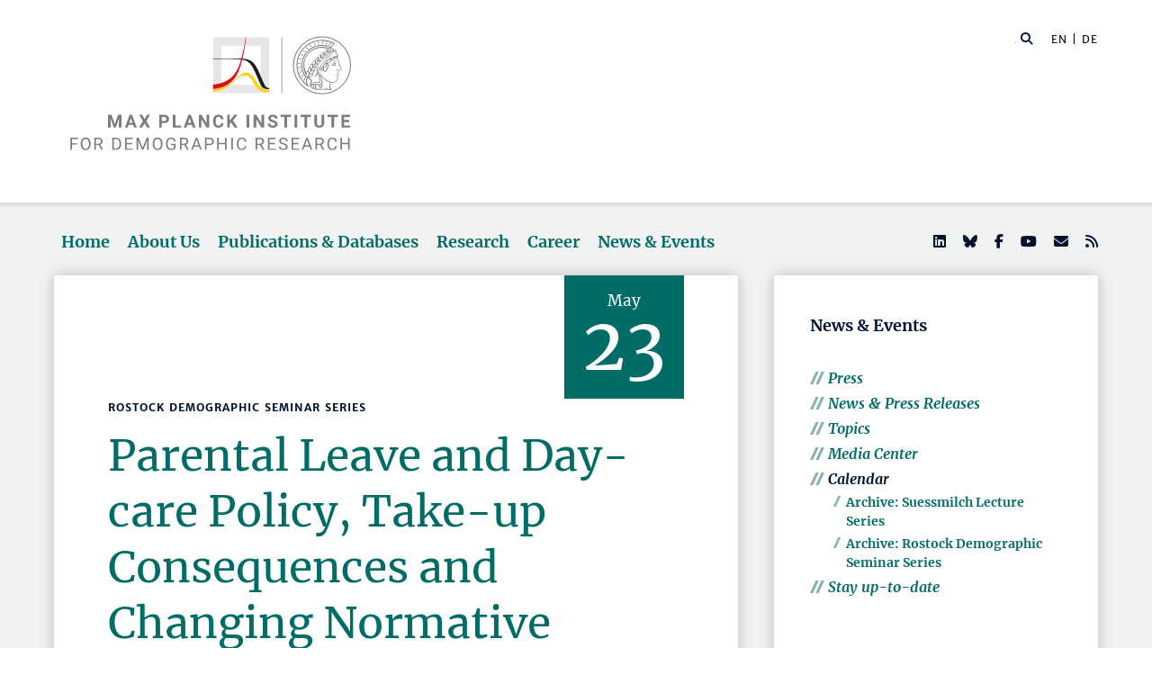

--- FILE ---
content_type: text/html; charset=utf-8
request_url: https://www.demogr.mpg.de/en/news_events_6123/calendar_1921/parental_leave_and_day_care_policy_take_up_consequences_and_changing_normative_beliefs_evidence_from_two_survey_experiments_11734
body_size: 80837
content:


<!DOCTYPE html>
<html lang="en">

<head><meta charset="utf-8" /><meta name="viewport" content="width=device-width, initial-scale=1.0, user-scalable=yes, maximum-scale=2.0" /><meta name="description" content="The Max Planck Institute for Demographic Research (MPIDR) in Rostock is one of the leading demographic research centers in the world. It's part of the Max Planck Society, the internationally renowned German research society." /><title>
	MPIDR - 
</title><meta http-equiv="X-UA-Compatible" content="IE=10" /><meta http-equiv="imagetoolbar" content="false" />
    
<link href="/Content/css?v=fVWhKiT1NL2xyJncYwnE87TiyBZ4LN55Dj0_aTvM64w1" rel="stylesheet"/>
<script type="text/javascript" src="/bundles/BootstrapJs?v=byeW1TSpv3rPbVSw_c-XH3M8lHEi_EhbqZoU-Fzxhmo1" async></script>

    
<!-- 
Touch Icon Generator BY daik.de http://www.web-stuebchen.de
Lizenz: GNU General Public License
Copyright: 2014 - 2016 Stephan Heller [daik.de] <heller@daik.de>
-->

    <link rel="shortcut icon" type="image/x-icon" href="../../../content/images/favicons/favicon.ico" /><link rel="icon" type="image/x-icon" href="../../../content/images/favicons/favicon.ico" /><link rel="icon" type="image/gif" href="../../../content/images/favicons/favicon.gif" /><link rel="icon" type="image/png" href="../../../content/images/favicons/favicon.png" /><link rel="apple-touch-icon" href="../../../content/images/favicons/apple-touch-icon.png" /><link rel="apple-touch-icon" href="../../../content/images/favicons/apple-touch-icon-57x57.png" sizes="57x57" /><link rel="apple-touch-icon" href="../../../content/images/favicons/apple-touch-icon-60x60.png" sizes="60x60" /><link rel="apple-touch-icon" href="../../../content/images/favicons/apple-touch-icon-72x72.png" sizes="72x72" /><link rel="apple-touch-icon" href="../../../content/images/favicons/apple-touch-icon-76x76.png" sizes="76x76" /><link rel="apple-touch-icon" href="../../../content/images/favicons/apple-touch-icon-114x114.png" sizes="114x114" /><link rel="apple-touch-icon" href="../../../content/images/favicons/apple-touch-icon-120x120.png" sizes="120x120" /><link rel="apple-touch-icon" href="../../../content/images/favicons/apple-touch-icon-128x128.png" sizes="128x128" /><link rel="apple-touch-icon" href="../../../content/images/favicons/apple-touch-icon-144x144.png" sizes="144x144" /><link rel="apple-touch-icon" href="../../../content/images/favicons/apple-touch-icon-152x152.png" sizes="152x152" /><link rel="apple-touch-icon" href="../../../content/images/favicons/apple-touch-icon-180x180.png" sizes="180x180" /><link rel="apple-touch-icon" href="../../../content/images/favicons/apple-touch-icon-precomposed.png" /><link rel="icon" type="image/png" href="../../../content/images/favicons/favicon-16x16.png" sizes="16x16" /><link rel="icon" type="image/png" href="../../../content/images/favicons/favicon-32x32.png" sizes="32x32" /><link rel="icon" type="image/png" href="../../../content/images/favicons/favicon-96x96.png" sizes="96x96" /><link rel="icon" type="image/png" href="../../../content/images/favicons/favicon-160x160.png" sizes="160x160" /><link rel="icon" type="image/png" href="../../../content/images/favicons/favicon-192x192.png" sizes="192x192" /><link rel="icon" type="image/png" href="../../../content/images/favicons/favicon-196x196.png" sizes="196x196" /><meta name="msapplication-TileImage" content="~/content/images/favicons/win8-tile-144x144.png" /><meta name="msapplication-TileColor" content="#006c66" /><meta name="msapplication-navbutton-color" content="#006c66" /><meta name="application-name" content="Max Planck Institute for Demographic Research" /><meta name="msapplication-tooltip" content="Max Planck Institute for Demographic Research" /><meta name="apple-mobile-web-app-title" content="Max Planck Institute for Demographic Research" /><meta name="msapplication-square70x70logo" content="~/content/images/favicons/win8-tile-70x70.png" /><meta name="msapplication-square144x144logo" content="~/content/images/favicons/win8-tile-144x144.png" /><meta name="msapplication-square150x150logo" content="~/content/images/favicons/win8-tile-150x150.png" /><meta name="msapplication-wide310x150logo" content="~/content/images/favicons/win8-tile-310x150.png" /><meta name="msapplication-square310x310logo" content="~/content/images/favicons/win8-tile-310x310.png" />
        <meta name="twitter:card" content="summary" />
<meta name="twitter:site" content="@MPIDRnews" />
<meta name="twitter:title" content="MPIDR - " />
<meta name="twitter:description" content="The Max Planck Institute for Demographic Research (MPIDR) in Rostock is one of the leading demographic research centers in the world. At the MPIDR, researchers from all over the world investigate demographic change, aging, fertility, biological demography and other issues at the forefront of population research." />

    
        <meta property="og:site_name" content="Max Planck Institute for Demographic Research"/>
<meta property="og:title" content="MPIDR - " />
<meta property="og:url" content="https://www.demogr.mpg.de/en/news_events_6123/calendar_1921/parental_leave_and_day_care_policy_take_up_consequences_and_changing_normative_beliefs_evidence_from_two_survey_experiments_11734" />
<meta property="og:type" content="website" />
<meta property="og:description " content="The Max Planck Institute for Demographic Research (MPIDR) in Rostock is one of the leading demographic research centers in the world. At the MPIDR, researchers from all over the world investigate demographic change, aging, fertility, biological demography and other issues at the forefront of population research." />
<meta property="og:image" content="https://www.demogr.mpg.de/content/images/sm-events.jpg" />

    
    

<link rel="alternate" type="application/rss+xml" title="Max Planck Institute for Demographic Research - Press Releases and News" href="/en/press_news.rss" />
<link rel="alternate" type="application/rss+xml" title="Max Planck Institute for Demographic Research - Press Releases" href="/en/press.rss" />
</head>
<body>
    <form method="post" action="./parental_leave_and_day_care_policy_take_up_consequences_and_changing_normative_beliefs_evidence_from_two_survey_experiments_11734" id="mpidrform">
<div class="aspNetHidden">
<input type="hidden" name="__VIEWSTATE" id="__VIEWSTATE" value="eBQ6P4nHu13uP+znIhALtDOkBZl0JhELQxMSE0kiD92gW83PW75wxNoXJcFJCF/CH3aFFhjzrLZNOv/ploGl5/c8OC/N0l10tHFpg45qX3R6GMCp4IbpjSToKsWqiGu99gxlo4iFHDuATEBqiPZYJLUU30IWhEATXWRkLIbyeF33DH76L5Lr4d7UogL0Nf8fAq9eqIV+Zd3of6nSQ7Si1+fd0czT5VkV6cUBwt+tZllabR7yh6fpWUgmdBhW3uRA/MuYuXAlj9H598/obj76augxiQtkYwYsFuZOHbD/R4HdYgH/5WIp4qC91cLHiQEszOJxrrw8FDnJ2PUXsdncqXXb2Lm2XbsiZp4AJx5u4smwGxVnXAKMvx2mSDa/bhy47+M9BxbUbrnzuBNznBibJ69EOACaMY11jcJxb1xMfJpRQ7uAIwxF50XbfK+taxtTnK6kuiUYSoOFU9bccRxOEPJF68vu1iXo7+hHHvWlB0iEFzBjOkuBqEdyqGtpMd1wygisi0cxB3cMmpDZmQp+eM1wNrWgBcMQomxqiI8iV/nlKMs/+QEBehGxHgpCw8sZQBv/[base64]/tWsFWAbx0xWqua8c4Sj1B7BgjAVf+/haSh9BbnfFf32nBnzpYMLTwsqRE2wSfkJmSJ5UHVVoqj5wwTQEnVgZHPrKxYTvsmQD5tvIVBlmqjPfmn4VcxZrc5L9yms3cDIyKe9w90xe/m4iYn2Dw+1Xy4OROiDRYiBnxRpQ9UZx1MaULnxIuhrEBaIUWSTwDWsP18Zlav2rlh0d0AlysWOS1wF9/j+1w4d1vxqmWVlWDpETR6N/fNFDFJarpYTAPVXJZYdziXdHif2ou5zjJP2aAkK3p22dtBy61x4/HNDpYl6SBWLKIyWz2W7Qt1vnXPib9Acm+zMTKB4nmnr1XnsgQ6GUeh1Yp5TDS8vsSfzaBJkzCjMGmm9m8uGQp/UwZ8kkjNL+u3Wj3Ta1Gm7dUdrDVF4SC91VtKq2j3jwAyk6p++rgTNbOamPmBvaaaiHfaYkpRe5TrcNu/uWVZvh3GR4OjwCIyhPmxp9ftVbEzcldFBjEWr3Nfplwd1+yClH8bnMmnYyOZmi1/f5RTQPhAjMmpgo8YcLBK/eZO+zgrlQ9qkGcPGlHq6Y3bX1jvN10Rc+reShUFFVEB9nDh+qcRcjjcb1XWi60+Au4hmoshfUmCrLEZHTIL/uGrV/JiIl8JPEa+XmbPa+1zaniFn4lH34LcFN9tV/AyCt++TobE0HiBDMRNC84yfMnOZTLavsfC5RDURJYC/BdoYiE1WgNQM2YFbsJXTKVl2vNIKJhQBBmg4yjchj1NJLY2/mV36QFRm5PsDl4xaJ8zw7y8HxlRnANibvGl65xnlSUv8FGIYFdzST3qYQaW4BWgHx3MuXeE0JoU0AH4XDqXyAnQGp/rjlGe0W0dN8fEFLse8teOTh+AOYbhAtHwIFZzohLdTMNX/G+Kq1kywF5a0UnLmd8K23f4pRyj6GM/TiiSkmVabhdfoKTxObK1+L8RhDYile7HpijJZFjwpM6Kn6YFcrFhRpzhbEF19tczasKa/L4OWr67JKLvs9jVuXeljDo2xF//H3qjSrZcd1BCbhz+AuJPg3O60spsUn5QrymY+CBzkEUVbOc2TFtKhw+VXWE6QkppgzYBA5g6bb4z9hCF+ysZrDvjh/rD7BckbS9P6UiqeY1E8uWe+We4eqsWuee5QqiYNRSloUf95h5Qub4U/OAgYKnHK2rm5cp8q1coRbIHmesIRmKluqOM8zEGNbkj9qzphCPwYHhg5jWdX31S3w1e+VqWFZu2Lu5Ym1OzppOQAMY7CIquQ0JtTcwebMaecTd155zuM5bys5+CkkFJV+ucwUzQDI0xAzWRCItmA+HxebQEqfwsH+IFQgX7CYvkrBPDf9PZ2HwWXABPTQRM/xzv4oIhJF1P3pG9iF3eOZ4rK6gmwgXwHS+aoOLSbAmSGHvICdWNoJIBT9yg8dXQqxZSHOedoa1VKxXPYPVijibT9egSgsLhXYQJkzZ+aL4WiKz707xPoALzVVfNPZK++N6FRufJnBJSrR3B4rcNRgiPurtLxIrhgms1xhohLIczWA3XUpszCsRSep7pn/eu0Ss+5OOIxnBgI7LWL20OORLO2Cr7OCu7+exTw1VRujTbTajxH+ffIKVsLVzuTLsz7BgvNaXVocSQUtVoCmbG875Enczpj0rB3269dfhYCbvEL5HeMi4udqSgRqtO+PyZJtL3/fq9vqHgsdekUCVaY4dqXqu0uLnQyBHPnAa8mLoTsG/JeL3e9ANNKueFnyjYnc1mwBA0GpeFh0wimUE+WcYRA8g4zKo1onPq5qFmHp9rr/Pj9SgEaH6nbTPmw6BOYzBdpQwj5+0BkaPjsxU5++Sh931Psh8u0rC++sGv8jE8w+OIpkn5t9iTpfjLxGdyE/hy0p5+C5iVBgrzHyH/SOFxAIL2f7zQHxHlCOYNlIJI1MHDqCrgu+yN8p2Xlcp4OhyP/Dr0DobVJepKG2NrxYQp0NnWS8e9CoRnWGWP57ScefHnfkXMmY9j0aCIuLOMTntgRws9NsIq+FOLoSIq52Lb6AchugMIYx1hk2TUENiE+cEs0B7AU43JsSa3v/CYn5iPPV7uvTcBX6UHRXm7oPS1IoKKMbfq3kZ0clpNn9gswzlEDyVapsFpzmUZcjQuQGNXnTncV9lN9yE5DMSjiJ0ObZbbkzkM66D/z/H+FXQEkrH5WUY0Fi5aq38piGN3Ip9YIksAXn5yAlvIq67NhuAJtiAmo6hxvmao8dXNkOCsV6/cieWr2z0N5OcsXBP+3MTXgod9JbwnUTH0l/qf4y1Y0uP6jCVdOig+EkYaBmOfPi4NEluH5QR7HWrknG5BdIWUQXkXRwk87m6RQDwJrqkWdcmtLIUJLlspBjS1kTlrpviZXl5tTGwy/50LaeHOVLWfj8LIeMPhuCo/[base64]/vnSKY1/s67Y+DpvdvYYt02yIHQpfM/xM1ljmbFOY8ViNJK0MXx/STexkvyYhrztkBlE7MVBxO62JbBT/tie0IuQ/v19agApyLToEzm15rC60ta2PH+5psIZWf5/VrRkm28d9UOUOkhbTQJn+4sRv2EIzDBRxEvcwj5pyrrYKA7UYoPGUo9LwiINkbnhaF/JWNojVFJyXivSq13NOIr2sdKuQ0vUq+WAAQDMNH9S3rJfdx5gkznONJ+wLPz5vDFfYuayy3Ochjqx70v0dFfvihlhKj+GYsT/UHdQEafrDVQp3S380Btl4HTAg1XzWqEQhnZH6RZyKEV7fXWyyi9uttL+9VfkLgUBopVYgtsHbzyfff3YIY6PXr227Du0cPRX+wS8LFlBX9cb4wnv0orDopGEU5CC9E7JYTGiDH/gv6YH4u9tYcA2Ctzv0c0HEctHdmyJfVi/[base64]/yo1mPelxnxTWt4CcLE0Vei/YkrhyWiuUTSm4PcwNex6d/YaopmYVawFJbki3tFNgz+ALUpOr0luycomVp/NzvURadQJ6ieORDSJRnoGNXGhsrB774KQ/7JufLCGXJuk7EsYHAMG1curxyDm/dG8feZ5PSlHXWKGaRY2X2LIDirNdoOnFfcZYnKRrJN2bgstY0dZboFVhppLYxrlz8Cnb8H/BvB8eZV6AgAf3B96EbIfr6Q4kbT5B3eWnyCw2H7XSma+jXDny5CwtQ/WdgNPo+D4zxyNP9MgGWMFyETVpiaFo0Y7DDpzQ4eomVQ9yjYj0IoxZe+9hhuqY04jQ/euHmnNVlPzFNk9l2JCuLJepV9bVSgprJgO+Dg9PczbTPgYdglwL6f+KfP4wlYfxNLyQZAGSm+EJe+zNOwD8KBfbellQwJUBlReSkPf1C2W1bIB1JTcD8or8t+XrpfF9XvznKDxJk98A4SqKeFT9qykeViajZJn12rpO6BrAvhIGZlVAn/VEQ/r1vr1jjQM9HKdKbDr4UIX8QQMIdYZT9Qmv48qaXoezRC3hYTUiqT4eOipiDRZxO1ZlNFdI6cXpKgLTGaoeCVbiQhmvoDnqlSMgWWbwsqnAlXJke/RPenms6QlLadViinyTTrW/lDzJbwaj76YO+acLDaSOCoN6UodLboINwyUyUF8vcXAvJf37/N/LdI/FUsXPnoiLbhpbkqzEZUczQcfNIBO7YBelKp74/03po3UWq6QT+izVKZQxAwgUsKrBVuZqUpVonKg9YcLTQfVcTuneBkokeImOyLOgexjaFd1XrLz3lyP5rMPJXDSgp55Q1+zc4F7gcWPo7HwlXIg+5d4EFzZO8TaYT6ZJuFOtqRl4rs5+VS5sItunNcAzHhlcPaH0Gk2gg7pWiy1/LtPwZD8Y5P4b871Jxt8gUOb9y1poMXnEFWjSvLztpfHjL+7PFGjUSkLf4v0xRGNbkET2ax/JS/iShBV1oF90H0qJ60P/NL/vSP9I7OMqZQVjAwaHFfNZDfDj0MnT0LFqHgmmAt9sK1QSgnkeojxdF1Oxlp24O6wVOTPwMGTXxWscmy3NgWSrIWA63zSnZP0NMHFFDB22dLXp2Tbar1vYDy9yerXx1vEJZfQuiHtDzm+oKrzABTFNPmbaQWDHNhcpGeyCqrRB9Lf0bb1F5LJWtQyzaY2/6p7PaZCHpuX6Ldh9KjuAOLByJ5LVlVPCyp2tue4YvVos2F7bZZ2QhewUGDL8d/X0f6nJtFDjdLbZwaCDfMy8kfRyWX4cZgsbwmzZtUSL2V0Rl2o6g6lLtVHuRvNcX1KXB5YX68tv7c0fZQIkk3tYb4aVoZGpZS6vPNOthh7/Sth+/EC5MWAydo5jMotkjYQuyXFfM8/IxljRadeyJtPlAAJh4I+upw1XCnhJpXz0WPpUV5kr8iLQNyyCmZYUuspMHV0crIMNR6SzQsIIVrTwp1yAhBI/xn90iR/J6e+S5BU0pg/kD599VqPUJCMJmmDyEqDuFioLqBTmBlLk2F/MQl4sx1/aDUQKTE3U0pxdZBD+aruoH3yLddtQi3rX5jZC0QQPo0ps1gwlS1B8s6x+ooYWYy/SkH0JecrfjxoGwpM4fpLi1fxKl+vy1EuMRMP6/sRzhgyhu0fI8z4b/anwaCvfmVBtpoQMThCLFxfA3UvUMmPP4u9ReqsWMjNJgRYjuhe2zGAl2VlonvKZr+YxybWYj1hXG3G3zcxRVcYvW0BELUcZRVJRJGOvENe+f55MqJtGK7hovMyC/HQDFmxLUn4eQtQgGkaPwYs/gXcR7d82a8bga3W7saPgJtQOSWH8HteStzCdRsxbAL/AeRLWmqSK3anUuMseOW3K+xIOt6PHhZhH+OeWQeydixZjbLYvfH3VoTWdkMa/DY+FQdO0qsn3F6jFuXF5Y54jaV+mkPUSSq9/Du8YJ6q6PVjr49L7dpkBpwTARUdhcMoi77FZZIw7ajW2MI/RKFmIqyRxpUV4vRqeXIk7d2d+vi9u22EjHcDNXFWgebHLU/20j/r/kQy+Y3iWpABaPn0enEQ/leZBZ7tV1ixP3+X7ZgsWoKnQOwEHTSnEpT6Cf4BlV4WHhHGpeYUlap2SmTW+e8gnZGOs1HHfjAtB2JCjGAFjpTny0OtA0RqRdRAYRanYP06GurnP/5RqcET8XQKSYGZok2FV8h4Fx52RWIItovJTtURZPVOM/tNFsL22XunmwqrKy31ZMRLL9pDlALl6FqpESRqP0PKQuCvors0T8bpcuFVuZ8oCHEFM19ZJUMXCC9czUWahsqs4IvhGHnV1fP3LdngdI8VTFcY3Rcl6dAi+xeEhTdhilQNeZCqxle0FAw/QnpeKtuiOStoxFGLoupW/k9EK4ySw0TYugG5BYhZeiMc4b3jmOuNnAdM3CvNCkkCDyKAm9m1p10qEbEw2gYat4/+mOFFqCGKY6QwPqhWReVOUpeELCNsIltayn6mad6f2nQ0gX8C6sB4R00VWy2PBUbT9nFcyxIqhK6apf2c81O/67+4HqALaE2iVaC4+zw42NvTdFdQCe9Yr9yoSXv9LzXjrOpfRpI5+sDlpKZSKv+Hno3oe2YozJA17wYvVFJ/zEuKzBWbBSMkuMvyjrzg5i0cGIXKk/jYHx0ZMS0TJxf0WKwR4Ac+LQWIJ2Q1OzaELA5RjTqr4yl06j2sHoY4DLJKdqD0ziO9u/s7dk5yESuEjssyZvZIGvyiXEieLfj3uBRTl7wkjUVYgY/2UDNo3of4oWLKopNbVx/3Qmi2IAZEYoJlzVQxyDs5BjX3Fq74OaNeL2G30Qj+C4qo+WPlDBcoloShhKdgj/V2mchpuuambVDpxmozto5j7NCuSi56x7Fk1a3DUi8LCCjs9gZ5IMIsSCjJrBGncEnE7NjQe2/IcnoOaHkLr1cbsVGqKfhejIDCxofKzaSp7R5mv93o/0AfWRMhG3d+FUHeSaHwMbNzIiqWrOWxKApaSpU9yl31IpJ/RAyMsnBl6N/RnnP6QJp5hYpnzTQQzSIpywGxjnUaBxJlRfqXc3mWYx69tVSfs3u5w3Xlk2ru1wJ9okd3rWgy/KSXlW1b3O3Ypa0+pMb4FxiMuCdAVXHo8h6KrH4MAGIovaUgcjHoc/NqLMMHh1jbJnrXqP94HjBDo2GedADjt2NMdJALBD/TjIoRdASp2f54dqZNgSyfIaxln5EP3jIuid95PaDv6nwIwtsytr7Oy27efOv7eHMJ1ZlA/0Ygy3YUTdOa2ix5nryESaL0Av66pRE2krsfkEY9WOB4H60SEeAhJG0EJd0DnonWArgfFFGknSMSSf+hCUTRTgbjximJVAeONvm7/[base64]/negorutgllPoZ+2v0ol5CEZjjIVrnwCwZKnjwamvHvuaNfyAZoI6Mr2+w7zeJNOB4kOm3ODnFYIVmMjg9pKJKbi2gOxrIm7AgQgaqcMycmc8k7e9S1+um9/bYVtmExRdYh6f43C57qhuSeG0M+hyKJa4BRHGqtkt0pSjPIe7w6eomAQFvvGLVvGM4/ZrVL4Tav8RGWFcQ+Fv1Qu+CBSBayAGLCfzeKy3+HGnntXKAi2PCQ/[base64]/WCuMTSqWjSHOuAmAu/MZrXCVFptiFsutGbucU3RkWX6ACAwkAjFKd84b/Pw7EKVbop7G9x4CbhYRbWUgVFDwhwu5U28M4JyvnYj6kXrGSm9APJIOXoi6Bz0h3CjC3VdncO17WZ5xN8RqVifbyQPThERnYf0K1b8BVOcVOsXb0c0iHNIMtkOOB31ye38TxE1btX2sqeRAF+CZ8PrfYC5gRSfmTuP+UYUm1wcp/n3wk9h1E04GSsllowFMIAcQgihLiPsgFk8NQUdkzEyTGQVaynJiAkW4g8SD2pJOzfaQ3PUi+/cgTEo8Y+UfppYYeRnmlLBTY/xGnTPL80KjyeylVZ4Ak4ToMGM4l8HylFojgUUgmRJJkJdV1XNIVJAX/DXSAVl+qow0NVJ7ddBWuo23r3vu2hsjiX8ejoA7mkiKqohYoRsaCHzRVuiM3AgPFhJK7ntW/qPXLr7OtaY2dFWVgaLz9IwvquerK0rO3t8sXLG6GIYgXZdg18IeO730KPkXT4hj1pHP5D/56uS/CYqCut4032DCpchX0j7cK1X8w/mPbNyEut0oaLs9NoXEbXogWEe9/wAxR5XKNEBiHY1oMwxhe+iyxRLCJSwFIGSwbBCg4bQI5/hBJDTVcrwGqlRwC00fImRMhfp718OiD/WoxZ7RdgrbVQoAg8zAhOzCBmuIVOOS8ghOf/jRa5FbOicv3P9xP19EIYKYwCgph8Gfr0bbJ5LyiOKHtmvXHhhX9MUA9Cu3qJKs5pblNABxj5+lSF5opvT1d6j1rVHROGWFFZhMTPNjDf/tGIFXK9ZY7MIXCY2Yk8IoiPYNelIRte6dl0veqemCeeny6UX7SWk6urWIF2akEGuRmXXA7qOIy+4NBr1Hj0vgy50CJQxe0FzOSIuaXE05Qgta80qxV+rIDhFqUuBRmmyASovw4tP5+8zcsQ29Zo3agp3Hf3nw4xtbX7T3OuucDE7scn9/[base64]/55NMeHLrJ+i20C+/xvILwOyWnUKkT9LTi/ENXFbyc4SNIpG0rUc9ScNBXBLrEfsRWm2V/CXC3VhyT2D2unsl1CsFA8KT75u3g/E/bO9qVxAv9eQ30QuVWAvICdtSyirn1WXkaDhN6BnQ0kvH1x2uipOY6+TwC0+fMGEd6BXBT3MHaRRQlIVK6fAVBc+1jwJqFtvqTUrd69yND2jvxTzRD23P1GatrciAFvt8GQU3JcNRKo8zyDfThgJTITeNZXay4IbMNb9PGUB5r5e8QaEuW/uJwNt0pu0dcZhLgUvNoh4feZMabwVIvSvXYSCYVN086kUmwgL2snrkojiCJ1HlKBEds2eVxmk3tQTTObQLXGvR5kKnBplT83Yh/Z2PY3woEsjLtTiFrnhY+Z9UCyBx6o/BFG5feACuXGqACqtRDeatXuP61I/aJMTs0h2WNm+2OTeu9nsvzPAZj+xhhbB508vz9wKZ8gIm1Aoz82zlKQqHS2YobIZZL/zZt33mwh5dGDue7OSB71ShDgG7Ij5ona/AF0JISAg64DrAT7TLZm7GJEV0qkALf+270Q4eRMoolVTpHnrPj+JW8G+G2uXVPkcPS/K8mYOjFsW9dBMY7teE1FEmf0f+IUOwLTmmDs9a9oCUNOpD09lZTkYGf2rXo19I5d/tlbxm/I/IUz0CAy1HEbaiFBu8Xyp0BofvVxG0nBfFrCXF/Xnbn08bWq3qKRZjELYgWv40M7Y5s8qulyT49kigM9xaq/K4UBgcE/oAZz4j3CSV6A3xSoy+arfXRADBMZOSsTt18s5WnXqKm2XSPINSu8fTA2+AsNEghvqmmXdBy2Ve+j9yDaWpNQsAq4nu7xLDP4mvXtbJGkfyI+C9B1X2roSK2FqiuaHkzZH5exXGDZo4t+9fy7V3QTrSKM5Sp6d2G5K+B/n8Ink57zmNE1KlbiCnFaEvPk1+SVJxV6fbzXrUVsGqoTufQ9SvA7yZAaWv62pG1BDEJvGfLeSMOB/Nwv2rfNtJCU9eLN5Aq+S8srlaqdFOpGQz4bj02UwW1arYJeyuQAo/TFLGyx5HHlS7N2tXah+XTTNloe3ze8/RA61ZtbZuKPcTCrElsIPEYRpX1416qXf7TL7Z/ePdS6ija1TZNpruK6SvQLIcOfzo+Xd+U7Zg/NeyIaP4kHZXxpiFIk9RSmY4yQDB1ew3jy8uK8eTtgL6WEcdi5BmZFSGy6bG+u38t8endkXrqeO5cpeDFUsmXL6H6j61Kc2vHWrCfKE5MjFcq6c7Pbz8zAsw4tfnmG0yKZwy1DCURiPYb0Fp46T2xVtc2Gf/emCd8OwcbAzakxHvdndfCUtUaWUbIfi0WBkgc2ZJ7gTObq0/820OK8h/hBOm5fbFPZtpHInInJx1HuX1BV+d2JVKa8QFdnBC5qgn56cGaJZHET9Zf1oJwn6jaM37x8QVIrp2yDtron2ImqI447Alg5l3MoZkzL7HvVtOIfdG+pLBGYJygkEoN8LCsgN55VFhZ5IFKd/zYNH3iTniEYnY06AIu23NXrFXqQz89NmFR+ueis65SdNAWFBxra6TEwS+0Ib66W9LYvYnuVYM4E5WDqNNv3V3UK7plyGl3BHeaiqAV1Ayu2KHC7ZSrnzJQdhLTthKDyDTzHh0BQW28Qb9GcurSg7CXkDmcWQvF1KWuu6k8W4N6+2BHbydcFjiNSPKj2Hlskw2/6fwPpFmb5UkEy182DlS/rZ+5FrTOESWPJxKJdnwdX2WPG+ee+Il/Wxyaf+Ixm3X9xqoKeqRl6jxQBdvxThU2YZamNbfduvvMWTPun7pNkzucTdFRGe6mkw4TsWlFQ6EyAu9x3EC3teJFOLeBjl+Z3nK0Z8VsQu3VL/PYgp7S9AL0118T421LGF5dEV68jrPq7lOXVEnLRcu19TgzFtqTa4hu9/uoX8S3V1Zgz2jFNlewRubYN08Ag9uNTFSxsVcugIE2e3ocCXw414hnxIpgbMvvGWpWLZBJUVmEcOcd3U68l9eNPgmclnLHaXX6n83LqmClZ4P9DTO3EmHVCaJFmCyBnqU2O8vg8OPYXxcIU2wy+o0cI4jiM0IUTF+a80zkmNLFcFUYb/gy+rQKjaPRxr1AVixq5ftHtl1ReqtBZFBJVbskDIqO39//uGZsoOMYRRlU8IjIagrrEk+jtVCbfHxu2oh4ZtXS+BR0PGk1VLyUmfBmn1h1t2MjthE+5EETkDIuEJfe//NC/uU7kHzuJgJVBmIYglY4HatY0lmb6N5DovgEVPxmz1yryINY2MYsbF3cBBCC6yf7Ycp71BPssBmnK07hkQGzY894ZGf8zwoDxWkL5Nnq+2PjjJDiLAF7YvfIyTAKq4SCBXuuDb4h552h0mIuNgNmYBeiBXkCTkvZy2bYkqVaUF7+bo62TWP6lb/7FfFczokNm0G0MKwH8dn7I7vT5EU21kCiDcNVmxd308R3PxvNBZ0+HdzVdZi+aQpLpNVPaeXKub65Z/wDpVcc4o/NrytHXYuJ+d4WX2i9CvUIXGomayxAMQ0WqRYfcSpBGt1PH2A9Dck2HC1x+xz2LUd7bD3grkAsikPb/ZRBfM830psEWxYol788dDgiXrB9mN+GCsFc4i6k7vwoI++MHT6Fm6vTi8s5J2UWekCgkioKb/aaAvpB8BcGgQQC0LZzTMBuYya3iYng4Ezt3E9T8M050/qHNQYKL6dFbXMVksjq8pWJ7mmPOVrG9Hm0TvUVlLkVXPOMnZrxC3FLY0IcN4RmKJKcFSO1f8yJgfDxCcfrYAWrJvlJRwdcwh9Ne6g3FW3k02pOn+KFTcYhBCLkGo5nUNqXbAO56baF8bX1AxbDq5xEGcvFiaHgXwqxpB0+tTm9DKtUERBUu4wJ/o3LRhWnaiCK3uSvoudexDEOuCn4eAgad77WxwPCIkBv4aFi6sgAknonPuZfqHPo0ubZRc1P59/MlefwfIL4Al8+W60Q9Dbiyt1Lrk05DbMZVo4tOHFktAJSqI6zBfyW2B1Y81fj6CtXmiIMva9myru5ub/EUZM26qwjRFsx/5GWIeERkMuqn3hxPfo4RVKLpAy/nHBzbVo+0EYLfJajFnL3m+9Wa/euX11OHjnVDdCK/j+2GK/8FoHG4/iHnBQDm4mwhwNr6tekrb41QlDsXK30/7zn54HiCtjT8TMD0e5g1C/Sa0BSTr4Pdha5O7SOB8MTuqe1piCgA6bh4KSWNp3dWtu+hKAKrrr1BUHnh+myJ4poGt+LJ1oNPkiXWskaY0XmT461YL/[base64]/H46rqlmdWvx+wQFPDmwvpzl49dVy02trQD51EHPLK3KSQNoNgOMBPtpUuh/5iWWhAP6JUULhvGgwLDHa7zAHDOawUk/PeyWidTxtGdW1GfLH93HLgo6udLiFDA9UqV0UrpkRR3vETHRf1zH+JfrH2/y2nzRVanEiU7PCRI93qaPmvUzqpG9QHNqv3alWNG5zL79h6nDBNXE0yjh+oU4OidGtgzp2z+TzROoWM7OIdsMNTEPLvIc/VnLx8SltuR7G8FxUIqTYBH7kNKGgRBrre1c8kEFK3fKOK6HhHP1FLaF4fo8AV7swpHPZU1jNHaxW0hVSj+NEVpB/uhABANFv8c48gd+OpL1I35Dr5pWlQFC64u2YMEHcjrFc2pd0YNU1DmjZedcXW63dTmD9XTJs8xAu7KXqUkoG9sZSWtUO6PLk2kv2k9W5dtw3bNzffiAcwPRqqAHkMi3zj9hjy3NM6k9lR3hQSZQUaIAHNPuabwIiHmVl/MAXnka2U1RCm9FXjGloyueHFDpJEU+/KRZmwsWc2OGoYda9yyY3b5gfD1qd/kn40sgWfbWkqoKc9b3nniajuymPIUoj0TuUuDhEoxiECmTbfP9bHoSNsdLzRN9CDzR6VAQfe4otwGUWazYDCTj2geS4jRuHLzRqzqE462e3g0btQc3Uvq4RHsI2EsSB7MH6T+X3iO6PjU2IUg3KQG9y1XnY4LRd/qwo8svsowzOjeywOgtl5smYe9IhuIo0X+c6b+zZpO1UTXh1P1s4vfghaif7d0FefnH6Ha61myTaBv23XqGlIWG2Tek14zV5/vlMlrmr5nDZxqN8kvqi0BjlUO8KVO4taK2C0Bs+AUed3fMewa1+kjgkX6QPjqXOM/VEfMi3z1yFrvCobH7mWSLhWRNqH4Y/bP4IS8qcfhMhnECygS0RJiJo/RjazqEHuFMtZa6cPbVZF4tV0Ai52h7p63W1mqi2/w4D0T2yZOWMAS+GHnaP3HljcapcmB3u+Fnwm2l5j2GD+uSr3Tbmea7YwiQ+exl1uQDrWaaD7ByvyT1hA+fcrI6PQiQCksK9lFt5mDH9X1gF85jVdFX+lbR7RYNpiS9N+hYI0t7INHnl/jnGCug2pfnNQiLdfcxuX809neo+pqd1pptCV040Xr3fArlbZTAqiPxQRHXDG818MoznX374wHM/E8EhN+GSNcVBRHIfGB+/ivHRulbsuyS1pl/mWkxYVcjCvVXfH4f0OJlpAYdMUtaEPCuOr1XcsqxZo8k6rfrlaK5T2AZyvdUx9F+u2HpJr4iR5vLImR/kbkDPE9nRjtYayRxbH/qBdf4DsvilPJB9uacozfUExxlH2eJ6nFW6Au1/aQdhTjiiG6eHuRPZXw9kMrye5U9B+GSzsvSIWcoVHNK9lTmAXICcLjJ/Sw+Hp3rJ2ShLrWrH0gJHQwk4xEH5FouynrGIz0rPEUrlWt5pyfFeAKp+OEfANUsacoNlqBHJpBzWo3dtQUkR/tAHSFTe1fPo6jej8yxpG12vbH5j2vL6cV8YHE8O437gG/1MPkrsahSM4ZyFoBtb+uan9qYJwCiE+BBCKeXtXZNZ3NKFwnpwwe78PxTFEJw5mgYRCg2staCsvFX5wmkPqhz90lTN2BzAQj8pGKwmeYrlhoZG6bxNvyu+cqg4cCMOJw1M4Qfo0V/z0s5Hg9ehpBph81NEIhMThRijpq+bQl9WaV6exrWQ61qxX3mocCC4X+3A72sbYMjMp1TJLdMeO+oYjAAKLGu262bIoKbN5yybkleo+GhVy2WoxSLnrXZo1vBvtDhWh/VrC3UVyGyyEr8iKNrppht9NeR/j608fEg2gyd9reb9BkQPzI+YDWWhUbN7S8iYpXlXZkmQ3Up4KlXNO2fW191CHlbkZxuxgUk41M6PStbRpuRbN8wig5+C6lqlcyr/HcC83pKxYzX+uTQJ7OpDLF5mmpl8WgnOXtRwN5Wy5zmDF6/OWWT6/wOxMWoH9uWE/A4nbMeQr0BGKexkGaC0sdaf/3ON0fu+3BbZGMev7EUtRVuCQIYjZBczKD+DeeZnZwrNyWwHSlHpR1lXCUHQmov7sKYNt/uEROegw6GEtlN/TFvyp0J/3Krl5btvSyoZlrDloBF1JdgUsxE9dH53l9tCw+qLhpBkkIl8vIMttVqqw2TjAy358JJNl3m6Ahj8ek+9RX4lcPEIUtMmxmElsoPva+ksPnX269iML3Ldt2A3ztocyw65Yl1J2v3Swv5ZaG/79YWX1m77jnyzRHwtMvrd3bXBoQm7M5rhEPp7FjZDI86oi+QqGIhf6eEaZbeyroVU6U3VARHoqFjkrtHzR0dC+v6+YSvWbkAzBWoC29EcQKkAUOwoasAF6YuHwdkh1HcTywVYb+ybDDIx6ITi8+5RbotWoIjagFvW12lWPLZIj3DDuonzjN/erckekH0QGE9DE6qjKxd/+cIj0TI+vIDGACkP4sW7hL2OXq84umzzcyD3OZgThVUCJXkpkHpIs7GGMW2/XszpovUN6TXuy5iJjOkTraUf9g7T89+YNpb5Q61pvEI2v9pUyL74oGDNmW5wskwHmsmVOImtMkkJTNqaeKED8sYvjgmzGg+pvTOEnbrxjVJXq0oRgGAuj4JGFaxEio1odX5OefqaPMBUdnctd6RDAKN1SqbBOotSWwVlxkHUDe/VsO7Wy35Be6vk81ep52bZppU6ts0z2bLJ02dC9+KTAIF/1cjbWc3kG/0KoUhu6rqoEj52QNoqdU8vdwaja1vD4WEnhwnLIHJ0c0ofMIu6LrfK6TMLfab0z8mswLT5SFWmBf+J+46SUHsAStcl9JVakX+ZOgtVMoavRYc/Q9mN4VwJ1RVuLf/XTSqG61WMnhV638jTSCUC7ZRtY+sqCMTLXMW/WHFmBmf3iYLVrGOTvOVpdYGG2uZQxM1iLIuO4oH8Ri2hL2mK8JZLpKkPfKLyphtrMv2TFi6b07RWCufEwqcwS61cyYKeK7d+g8C8eZZ2RYkJu0IfUy7VnHRiVIemYDi6Mh/ZLKFcrqj+EM8QTUeuIvW/E04oxaKDAE/r7Md2QSK0P+wnOasrgyaMMZdfwM1+aErwtoP918qd7wl56PN3BkfIK8kqL3UmufOp3fXwDvmW6cUl7lX+BWhu6/6+Ix7kmfJvcXJdpcf3QfWTDNzE1N4Rh/lhso4/pNEyn5CJ+5QZpFQUTcdK3xixq/VpZlUzuGvvTuLexEtm5heIWUZ1jzHtdfjIpULaf3itpPTc+NC3fGD6bLpeuW3SJpLMmzg/yAs5G04qhLwoTbEapftQvcZ5l6yskWa0uEu6eh/Bk88TnYqa8Yrk/Nsc1qxOgVPHHYLW0wduRKgGGTI9KFTwhXBnLMlkFxfSPIDxo6NuLnu4hboy9oi3EFsRalWa3t0rLByIcitIZzyOfVrA0d2YPdYE+TM3PD5U4sGx29Cv+Q8y6V6ptnpwiuAjq2sjkUP+kDwlwc/L+aWRj+uXe1NKZfDdEhLPKTMystdyyLAcON4ZNvifFrMkG0t53UScOCu7H4NwyzXWWg8pNg6r+cZMCpnw7dXiDVWTDL5OddnnxgkOY9LureyVTWgGULWg17Mb8tI9UQ0jF7hRBqAW5fMT8HrmVjA17y7EeTPTx6K9ox5wz/dVRIvs4X4viaJ4A/2qhkpMORw2rx11Wzs2acinXOga+DEub7O2JLvuIHd1tvCpcBHMdXILFsfa/KtRPzq0TS4yytlsgVDifxJ324iJHE1+q8Dr71uG1xByP3ZkW/2jXj82Kpey/Y8mqaqSZ9KCAAwe6SD69EXQ/jp7MWbt+3GTEj1r/PcBuyzO76Jl0N7fJhymsIj2NATmW6PWwycL1997wO38oiNQIVY5ONzuLmkJ55+aOIFf43TVe0DuEWqeqd3cOU7dxsuPpvIrmSAteYC+ZSBeQX2pPCZMIz9p1iYFyCPlH+v4VxgHhc5B99iiSA8BMMsqj7rx0IQdGwZWZxJwQYyBrTiTrDwhFayFU28Wp/gu/Ts+dpwYe3bkWc+yjUBVlgCwvkyh3Awvn0V2VvmQNdAQwpHdtNjgEogW3ISLooNS/bthGFfAarwx+J4bBKhWNNLUTHdiv5fmDvM/RPgW85wuU6zAAnL7Nt1RfwpsNFUlH8M/eyP2Gfk3ibXevwxE8UL8t570KT30ReVzMVdn2D13fLFA7hiCf8k2+Xd11A60Jz8hyDNoa3Fur8szirI376ZOfUA5IQNfLQeqZDGYFehHLdOKHIa9YciOxjzyQLcd+tqI1+qjaD3zBuuY3MfHl/876dXhWuBtr6N7QVTfqUpsUz+4XrGzjv0FE+WbmD/fS+9TX4MifROdp1AtN1oHrSzcNEyd9J3ceJmXPC8AacnmbVzkUfaGb6NmGymz/[base64]/cerrPN+cFE48jc65qS8G/[base64]/ZvvaedcboX1C3mOTHk/mQVeHWSI7sOxqNtJ2iW5XRnuWsL4AiDafgO3GOOuh/K3iZiuic2YxLNPayY/QwzlKwSQiKR8FPnWsTZvkvNSb16pNP5x7vF+Z5k86JZIP5pBjsOENNg8C658R4Ocret3iqMrhroELf2Xhn4qe3nVOkBy3V79KT3QW0t5VVrzAgWVp8/Y5Hd4KQJ82fiJnaMsKEJIONADKFy1Tu+EUR1CxkPEL7UnEl0WP0mSnKBS21pgfxMVNcxl8wWB4bRz1UCEzyyS0OM0af6oHLpg1F3kBMlml2xlhDD95iWimUYIBgQcFTQzhE/ggcnkutmNwSEVuY1CLBc5w/ZxKwJzbMlubpqey/NhdBd3NnIXXTtNThEG3Yr9bzHL8h73LtyhlOV5Om+iHX0bNxa993r6MSOEXZdKRYtC1PS6BMNrOfge3KCt/2rJCPrLJb4Xoin5j+gNd51+GaptXHnrfzYvQi2Ge748QAPA8+IlR5kD3PEgAcLiL7NdYKt2Bw1G++q34sSz7TJRx3nK+/gMFiIXSKOm/W4ZngWD4OiRfxOIaDxyYWo2WbDaPsvR3XJlYbOPl40J+SfjnI7Zu5luNrYphbRES53ip5vjNEOmoZX1NXgg6PKyjU7SFO0b1WR9Ug53LMnfAMiEJ3y4lxid0PIj8ZMTBxUirsq44E+n17hz/OyW79bvtx+U9E/N2N940uUUz0hVZ4iRfr+34sxCoMpwJwP0wyrNGkDc9+7OLnPfLgiuT6j0/[base64]/xUS9ZQ9CPHa+B1yUVF7Eoa+yP0VbLCOs7RnohawQDduByq6OAILAg6EsKVhzr3l/jqc2T6HXTSIZj5W8S7u/7PJ/YHWWKnym4iXv8Yg+KNibpxHR/caiTT9l2o/mzf11zPBAcVHZsHK2tma1Fbb0AkzlIcE/[base64]/Z2ry8HQVS71GMz1NUlYXZYhjjj+FZK4VCOKWW7BYcWSQxwnh8IE/HNOksm/5UHzDO8IUUc9i9ocebEUYy9vvU4uQ91Ws2dDMxE5uXU5KTwm9a7zr1oMkysamDceq25IH1keZsiQtaykOFVod+iSaigwz7Px1BVqBZDo9/s077xQP/6zTyaH2CpdzQX+R2pp1tvKCp4Nwt/UsBml8D8vIof/qF+Pb4GL3GWefpsU2yAIXjqUcPNU8FDickvx0OB/j/KAEP09JB2Pq4kLubbOTrI0AZESzNEVmARYAIzoSw2r3a6UHaLCW5CadAut1QKRj2EeW4fep7EP9pCz0SiLNEVgI4xLT47Tl7tkb0qAADP3fq862wO68V318JO81yqrQg20c20+uH/Q4kh7Mv2GKTtwpUi6KyDxFYROoYfDsQDuhxVf91fdFk0JiJO2a7xNWniaOeT128cUF3dafAy5H3kjX+2NhbeqOmhkvitK1mOCvmcgpepAZ0xDmymqAPgGvyTCLYlR1TYO/r4/av5CDs2r5uzRo8SqHOjPfMeivI0s1oi9e8ix49J+DQJQppVTHciQSpkJWQdQ6oUDtV2uR9z3Ulk8ObVXwu8W+J15nhXZTBJWfXJvQnJHe7OgE9UVjomNuWghGDp/BggFtxabfoQ247ltHarkHM5IkzSTWnveOqwlNK8rQVH0otL2iHP/LMVEK8z+5ydduMlsD43d4jE+ZgeFTkIDmDrDbhbGycSd8auD6pT+6TuEcI3BpCPWmFHrJw79jG1cWRndTqFaCYTsTg0h98UklI9wCus0Nt8+mdWgWScr/4ZW0GE9yUDfrxJBMBhz7wAFIzLfjPYEw30d3LWV3YyMoODG3mV94fR4Zsl+LacuM0l9/MN4bLm6EYXKxj8yUq18BV5+ZqFf67fjJ3/HHasKlHwOrTbuV8ZY/me7xeBmHUsnDaplkAP9YAvgXjNVhG9XIclk5B8aJyWYMGS+gRZLrdumsBUS3w7rFNYevFS/lyb/t7muKZjBFfV0+eXUrLP5/tQNV0J9NvJbQB/CytAkKnIgjAduCGw73HWr7YUyZ6lUAU2ATn5a7kPmGtfap9SRDjntI1tz+570pSwKuryloBLQI5a2/vAIAv+gIhVVA0+c3WDSlEtijnUuFQbwkcD50CBwR90dhd5Qy0NJTLrXYAD7PiiW0pzsJOHcOvPBwawD2mSAtOwBRv3RAD/mxz08wF+s7pEbGR01ms60UrwIPBsv69u2w2sv4IPzIVFhEqT+sxQPSpAfDp1x747rIEG0I87gA9aqM1K9sP635cTHHB92sGTv+v0MVoIiaof+KDBf6Qwqxg0fcGwidiLCn/hwoUxG2loHqwXpTk3ucAqbbbA+/QuoYybBDf/7N2M+AOKHgUTiEew7tgxpUl6N1eoHBmk3kLCV7Y0ZahMda2vKpTHDaAZ1lXGGHtEUJXdfvytKKx3LclBdUdame63SEhT81+XnwfcWYN+5oHx8mRnfAhBcdbMVl3ct3v8KcI2hO3/RMozQBCpq5FrMMJJwGoeVwJ/QGgcZCfX1I1inGgwLg2uWE8pv2xHAeXlAq1f+9Qjqv62oT6OBdoittbdNNr+wZYo19T19r1rKMvSvtBwx4QUSEiDYbuTb0LHM298W2nDZ2y1jLPDFoQME2ez4ozCZ9XTPRMtUnMZb5xNa1eXxEJXv+rhmfQFViL5mARQnfdFLLrZuDYf/k0QalpEmDsAsmoHeXKNy6id0sZaxV7b+7Bv3gPWbFo94fLeUGc7hLY33Y1uVICpGFsOeHlNiZUJ/yiiEHgLpYbKmKLhwKFeM6KGfbNkifANjIz7ACzM4Av87o9Fwr+Q/EbUPFyeLimckFNRDHKsrzc+gXJhJFFR2wiOv41rSOZ5toocjazDfWP9DfRBLS7QTLPZ4CjV/odTF0icIyoJtpSRw4+H/Pf1WKI9Z3jGoOjROCnUsOI5XvrvWgZno3IUpsrIFT+1oNH7poMsK6G6DiJAXDLBKagnINpd5B9dkO0JohGP9EJPd9BGqUdre188j944g6pxmHL+jzbhlSiMVBIFnQIKbfisw5vaX5g4jp01VHwzUxUdX/cctMlxBK6FVyaHFWX78Qc/B+ptvimmv0WE3+CTocbs3gKKaThhOGy+/gTzIILgHagNyPQMubStinvSl54VnXJNbtUeOE8OzsSDL0Q3Ntq7wx0UeY+dbobhSPC6GezadKib8BRtFhDTsraGmmk4ZZ1cowQ4jpmh1dw7PODkzuSntX6Sl7pYNJf6pmVXLPBCty4wlWmLrxY6OKxBq3jISu7PrnuWTKkWPIrMYu9NHA7/Tk3JyL1BkrV3zDi1KVw86CTO+U9EVE9WTq15ahXyokQNO3Xyhrcangb4ijH8LGBnyjXfyvJkulBWEXdfVCqT/q9sBRrzzad2N+YHbTZBXvjcC4jDfw9RJH2xJ9e391Tg+x5l0kaejFdvzoPavoEr2Lfr+TGN/+W/5NPnbXhH9GABT5A+p+1Deg347ldjnbwA4F5JD1bfBWvN99673JgAPPL7jySjZb6OSDVp38ObSOupfU0K2LUfAVppH9gyGdHBu+RR5sDtIsKfcWrppzrjtLcnMpEq2bv1O1NmvYDMIDAeUdWCDvmiZ4GwYCKgBb5fS1llgH0r+akls6AITKLWO/etIq91XUg4sVau4fwpgefeXEEdF7+Z0Qkg0VVI1N241+Pz83WFLQlKrUEHOKhTSodgeE2R5q/AT6J1IJpNnFzQIA90vSmVdXbiV+gM2DBUX54qdq1qsmRIRKuIlmWbR/5VjqjW6lEOQYrP3r1MJpnxMyyMcQVgLFUk6USfG7y8QZ1yHXm8GHzwVE2jj6n2ffpDit52Y+vK5enxgcuNIYJwPODMU8uZNhrSXLigItF/Xr+z93P8cG7Xs+dAeck3KaxQ3QZWNPq3+5ssRyREtMbafIVZYwFdjhC4xnaSupgVBhqtL5vqyfvPu7fxrZebsXlH/Kw1iJKZjbAdLHk2bgfk/D1bAL9OHraQh/Mdi6gCM11ovZLSGmml2dRMeef8q5915LWaT2n7wHRn+r0+dXzPTeTzbMQavJgtPwGy3Oa6rx0X1AvXtWVpNiJSSWkg4u3ANebcIyYrzbMIrerYrAvCyFWi9sCobm6OscDdT58vNCpdfYs/82ZxMxSewHWl7nUByijkMsBMewmHgf0AtSzTICjdU2ATgIa5AFGrTT+tSr/luj6XpdAbdOMTN7MT9YVR3cCgl4/rc6ta1wFVYgTscnI+4598p18GThlc5Y67MPgpNJi7RJukOMrDRHuGMjfDzYlxg8XTYpCGwAdMWXffsrx3BGszWT40QTVq9tDwiFJhZWk/f18u0KJxp1TZ6vAMTd3FH05oQ9m2XRDXsXhObu17SI5wdXhhfju8N5OMWM1d6cSoNJlzXttnOsVBFlUlKW4F+R0zkWjbZRhZ2jI34xw1ZqgrS8rYeUlJj5+CBWaGhnQsJzZUtX+twlxkOTCTJQAkMtoGnz12h96bTKhzy9rODXyL4K/CUMfa9OH+1AIxSCAZqRk+KQC5eb0jZ+BCrBb3ZCTdIzHI2kBA3bRHxc55BDlYmze8yYmuE+G2yI03CJJJtiR2eHF50qevvm8k1exer/fBt2tToPuPyCCviVnJnki073Y3DZgnFTUnysUsqaBGPdv0o14FqBJZVfddhHILjkxNK50etv9wjDdJE6kyIlz+E6qSpYLfEmLyF1/7zHOQh49FAt0TLhMopWmxOE0Puh04tAVkbdrK31D2yErdBj84Ya8T0N9m2HxLBHTOiBKdf0iVzdqs+ibxy5mdNqSEg7zAi1A62xC3BXTwMVWtIJfX2qe6/ibrhjvKxm6o+94WrraPDI8vy10ubSSq/vD8AYeoObV3ulv2y0oU0Y6EDl7lJLrMvaNb5LDYndv1w+VNWBOfdp+c7wdJe7Rc2KAmf1hCNK3Mnzl4/nHlU9qgJ+v9tr83Bwb1OFPeWf9qJGTz2dsbJXfvjdcjdIvWHAYn+Acjvm1y4/mFStViChjXw0n2eWGKm5eYjaVbCsr+QZS3ah/DfeqzkMOUIJiRje69036vbCLDGoRushJpppcF7wz4f6LOSbG62Jt07SBCPEQilzGvy6Ms9WgoXIevGhPGZ00L0TbS7sLdhMM2HU/Zd4xMOy/Ga2G1vUja36XeP5U+7UI/9Fiw4H3+xYN/IgVpLQAT3Hd7bsDyljshvjc41HETL/YyvvuFDZJlaUwsIwIWBL/NcDRLIM2b2QG0/M5MmZBV4sZHjhSSqq71Goi4rgAD7GxCK0tHW+tPSx5iERlnkusNsxR+lSKZuW5Q4Ve+/+//tv/[base64]/[base64]/ov8l9jV8EDQSM9E5J3vGA8Qn4Urn9Qkc7EiqodVtYJmEBo8NQW67Wg2idNdAhgRjF5aZfLF0P2NuCUsLW10i5Lq/hjN7T4rt4YyaLxXNG3weQSGMJT/FXZ1ea0DXdysBPhc1UvvmxxSf8l7V5FnkVONqicl3nRywnNLbuRixJk3n70jY756zaWerz4llXpwD7N88AQrYt52+zo0LFrWg8BI1orlBF0L0+3mPCqaW+a81jVdbeV85P5/ytuW7+/LzjxLdeJ1/NHlkWZOQaS7z92mDt40v/JVtfRsDh7VrucSpR/AHR+iTiKbM4MRHs4JcBmsnLjFHpwBnJTM4lo+bNxWBmvehGGOJRcBzgOzaUSvLGxV5lkoBFZHePCL6iYUbVxFT9iL/IDY/Rhu1AAt3ZLa9UhlfPTHDMAgVIu+xpj5c4RbCYGbM3GyDcjd1MuXP5Lj4PBdINpCPl5xVbDmpIwXj/GYi+cyzhRobOEvqYkrABzKjT/wSQgUWUxvTPVrm0gUfVMatv5+fi27oiMUF8eVVA6aR9uCoh9akKGFazCx6zS8t+exD1VOICSUJb98zHnSOzjA9oBusC/U09QEr1vKYUY0iH4oJLg4QjzPZefy5CrqfuqPOneYARkjA5zXkYQSiXFBEEXss1p/SKUcL0II4tlVvOCaNmI5Wl0Gy7riNJx+K3u/Twp05OHndyKWNk4fYUxUlfGjK3t/d37BnHC1f/hkg0Nu+wgLCfPmRe/X/ND6OYM9+1Ot9cCN4ftvicys0Q3UDQiBH6jJcW05b2hb/kpYcECWQvt7cWOyxW8+mhJhPdGjN+K0IzYR7gKdYw6vjsbasukFbGKJreuSKjG0stzcs7NVg1mPK0hy1Yyolzxz8kFMLNbO0wXZnZQEP5RlxcBZNTMtPFB/8P19A/BaE9Iy3O/y4L4OuDox/qo+or+evy6jO32nmnO+jEmY0eZFBkBNFGZlWcIdaR0kwuh4NsH7CZszjYVnBFkP7HoPnXn/5lTHg3Yida8e0ApaXv3LPuAr+pJVrtxnjI2TqQ7frK3SJ5krnUeot8bY/FWez2MdVfW92md7FiU8EXEncaY1lePkwUAzf7Ttwy/e0btz+r9Ib8ac+OiTAErySZW2S/JydsuAYk2OANskK7/0d9Qjvrkdw9dUdpscp9exoUFA+sPlq42wwQisdbRC+cCMBqJqvbVRcZ/+Qx88L+IzAZD+h+/FRMGTDUFmCWscLO5gG5UXXfAq/NPjTFCnznmOti5nWN1N4eK2uDbn5dWmb7NxALblnnpW7Au9eXG8W8OF0ThqTNdt9QhNx4yzcU20VxqWsIXRXaIekzZwLDnSVDwpE+8Qt3yp/8myg0khRd6M/mZhln9q+IIlK5/w1jyHfG0sfIiHRm7/XdWTAZvYR9JNKMSPiUIsSeUZyCWH1BoSwQsems+nEeDgCdTdwYm5g8TND0kV6oQZ4+8M7VJ8ha19AHrLmx5SUR7V0qRRwCm0oD3Z8d7mbfyIdadG6Ut0QDBfgElklVhuyRZc+OL3z4ctyak+uhSA/LtUcr1HtV4nywbiGXtMQyX7OQL9LhRoC6yDxD5zqxn109OUjmHIUjIhlpQse0w+6gD+WyPf/q9a27O6R5SM4dD0vKeitVf+h9LSD5hbC68TpdubLhP9l314d7AB9XCyNAtCzisx2g8rMDWYvY8MKu46LK2KOopze0QexLj9VitfCOrEgy9GwZBHdRReWO4NCh/Ud2Hw8n5fIJ2wUUr277mZelBe5k2xd+TZrn5PAi4rZ/BPmQ34BP7lxjltd9nleu3ZKAfmE+Wamk4HvsBJdnW+bgOFY1Tj8i+qf+zcULUr+iec5VRBFQf1y+Hs7hYkNvHAGSj6FtWJlW0HYBNndzVyOThZbiOQiXEFTBvM81xb0B+EJVwtl45E1Q8sFfxPod3lTM67rgBYHhKy8B214vz/D60iiMFK07YRWk1J/yLe7EoVdGWNRIxxuMz6qGL6dS3R/g4qBkmep6V9skgT6dwTVBsDFFOxOBuzfQKIDi/4yG9v//G5lthoLXJjczIOIMO6ga8CYxFfAAxjKqAMgHsyD8SB3rI3EaiZGdyY58nvi2C73jKRYKnQjb4dc1L1nnHmxI/qUfMjmxVDXHU/q36jQcRnX2Q0y82Jq53XkJJiCwc33+xJ01zHlfoLXJBhzXJHhx+XBtk0yh3qu9gXmzQfef8tdyGXNkROjw7qZk/6adBn67CZlG02Cqlw+uIy0RZXoK/3iNuNuGXpLDgqLI4a1npGudJW0VWgGXKSywOWuCknvIq7+u546eujSHf3tUNrH1mG6ArjMG1iexORd56hi24d19F4KogapgmEdXKfyWm/FXaSaOH8ShKM+CILO/43/KZmoULRgGGPor3Dr0t1KLvhHxgF8J6it4GSYFNGnmuDhfJ1zMxOvKuzruT1ZM01FJqLXz8HAOgzpuu+mfUQI9KUu+ulKttA8YQ0/VVIq7QWMUDxakwdtDt2S9LOIArYC+B5Ma+Jpcn7GkSQpxCcvEgdfGN5ptFq6pj0gCR5zYHojJWdybKOWKgtlxIA6iVEcJ1PNXIS46No9AGWxvePes60UkaZahexwnZ5oKSVC3yibkGz1x3JtQvysbLKiBE55gzxEcxQpp7RwcNkPkJ4mJCZAWRavagdxOX0m/Upt1KYZLGmz2jtilmPYkRVi6ef1fIbEiQTT3zsSw+Ryu6Uxj4QCLOZxtq+AORWBZ2I/NkEc+GLKYEAuKA9VYgF3J7fAnPhyZN0aoa2BU41h1EF9dqYaSjnBO635nwxqJTIc/y/Do9NwPZD1pgnGmsQltVYxEeMbxEo+BJaodNa+d4/xQCqyl+mfnF9RSRFOA9OX6O5PMGCEU4abR3vKvBFSPA7t+Fj0V0qq3EH7m52OMangB4rZow7zpur/oHkZDLaRKmaQOLEX8tbsFpUANlB1CcrpBEgKzA8ikFndx1sYyOeIbnmKRS36IgPFmRtKOWvEs0v1s5s7MxTStVY1pgZjRIic5b+rAqy8PvX5LhlklGYHbqUSV1rWCgi36WavxKvF42d/NW+QzxGs8VcARpD305ega7jrdYpJ0MKjGv42+FD5qL7gXzNSusidr6KakJgLfsdBfMGxD9rxiaPKhQ8/zsYi6hTDCJw6Pbtd5ossuuMV8rw1qCM0gP9E8h5QACXiqNVrEjxJyDrp/E90l5aJOAXKSPOSlZW3SpEFUnSn8Lcag/7m6bDkmAbcax3sxEFTgkZMuHt6S9qv7El9Ay4NIZp/QRcUxS+a2kfS8L4LMtTLkcf/DoCeyLUadHjFwBOgGcI+r7rQgkM7CFVilR+gEpmDfnU/[base64]/kT8fGafzu3UfjkGKY0Ep592kGp7yf+WdKoNXo/93llT8b/Hd4GcXXRVGV6t//k7v6UDI8JxJISBh8BlKg+QNQjQqi9XdixOZjpGbT/ipY7RfkoHNUFJYB4JcIrsMoPmxVYcvct+Ane2UEp4kMvoma3hij3+412oT0J2wRxxPk/XpUm51f86fFyYokxww59QoDNMZDF3gBjKy5ZN/KheanKxe17ba1QsIBJ3oioczwk4yygG+ZSxXqJ5kkVyrRIW4ygWuSb+gv57PNXqasYYfoop/cwp3D27BCxMLsBzHcyz8yl0xFL0dcb6PbZw9tBh9StAnFOj+hx0bwTRFTmFl7YMIbaYrqyvv8tcaLAyiPMUBTDS5wqBNntRahvN8M+WlAnxQatWJgeS+T/4UGWO3DclweeGfak6OEUksGrC6z0YnJMvP2ivYgVsijYKPE0s8bdBp7q9aCQj/3md6iNWfsuPoDHOE0jzBx30IKiO87E+xM8ZJHpOTZWFewqCy/zBwVDZK292nq/8CB41fAdX/LAf0k2B1CQjghSO2S73GgnYhzz8xsZNnvVbhsHc3Sjwyjyi1tEv6LhlqEKkEQhbVx7VLs4BLerEvc4AofAcFE3pwc1Ojp6JPJL4TOMAAumYcLz7jT/sK8T7EIrR+8QFKxAKjn0Gatl3mfXIiFfupgMfKFkJYSMwCvAWO5MDFNGU/C+Pbvhy3V0xXhFCR6Q/khX+ZR8wgr7mUUfQ46hbDGWazA7jTcI7XJs/5n/UaGrg+SMZQbie+TnCLZD7iENtfyBbBZwgZSQELl7rAuUh97ICzOSduoVhE58sAefRGo+mA5SdSMZPmZrH1LRPQoKJ1ubvhi3ATf0LMF6wdhCQUDRGBXCl7LROE9mWtft68mlg37HTnHPtXiw0CVF8TQ6dpxcsv0gVSX7ZvuVZ+06Wk2kM5xKHGwWCoiymsxfnB/WKSp42dtlXAXZI7Swl5N4rkaMVmbO2ukTOxfIpGRax/Nj5tlU+zNG8F2B5AOqwWXRV/GEYKER5W04bzptPH5jCzC0y0uwSkQ+CZ/NRCF27QJYZYvL3Q3JmSK2AJ9TnORgTgMzQAeIRGaxsqGNn5gy716Oac/9Bo8ApQ0Y2W0PP12uo9U1xmKsQBHY7pu6C2qXGaVfgdy2+Dw/j3ejoXnnO6PghrlvIsJBQk18daCLkESt0kPZgMmIzEktI5lEPxtksPfs8YnNGLSDiHR82BWU0ZjZpnhL4VRrXqSS+EFdOkTVvFqpNSZ18LswwRPMKgGP+ukegeToOJ3ed5FQeoS2SKfoVUqUvwxECtp4Od1ydRUWIY6qLVPcL5ShkIdkAevTxliz/XRkYCech4xK0s0Zup34cnczOc2hwEOdrfe6XSEHqQ6Y1X83mncyyHB7tPZ3HNBsN51VHT9/TKL3sFR/x6lBBK2onXA1AljcwcI9Oc9nUXGUr8ORUVy8u7ulhdMQgZ+k47jIyuAA++l1/LPJ2CpXiwZle0RG1cKetwOQRv9oI9GrqqW63UjkHPXmpcTJF6gMvPdETXXhWjak8+HtQvC/EapqCh4hmLoUgvTjIV44CnueDzE+WxIwONSJ9A+ECt8kLkbgdmr5+BFsBmFTRtjE1Vs5DlxWrGcAQE2K+eUn+QOVEs/AeXX5tLaOu5gJXjs7S7KVJecJxrrstDg/PX78tpfRHvEPHiNpMao5mVy+8mu/zcOboSkViV9tGRDQgZTlYHqCgGliWBFnSyawMPRnbSQWJuT3jWo4wtUpGmfE9q6zu+a0LCWC9kjEySb2OHJh8Jw35I6bqfEiGbpwhzl7KxmARRY5KH6vI+BMxR1FVSF8Im3yVDp/qJgY1xrJjgdFNBh5THrclSi9nkhaQr05HyYlvQZh7Qg9XAUw4jTgCEbGEmPCRf7YpcWAQOfYN/PKtHE/buCIBWJUDtrmKWBNuWVGkCotOjwrpWHw8oEPOnS3kGvJGdtbZ9ZHiZ1e2k8u68yVfAYihJi1OanfYWy08837ZcXa8qIl9KHkr3DHHJZ/C/cxJMbzxDx6W31/sOEYO6twlVLLSJXFsvlkRxojX8rXmmJt2HnR+o457qlmnBwedgcgG+4SyX6jzaV5e5+yYO5FFCvvmTk3pyhdcxlT7CBg5uieo7dlRtFgILKqX2otT+lotkkki17lR0fQL7Gc9ti8b1h8LchK3I95lJ4FTeqLOq08Q5Ne8ggB29c/CZg473xRhR8bwR/fGfB9diggA9jYvNOPLuW0pp4cYxJkUpy61/+4kFWBa/pCjUxDQAvLVARJnDasyDDFthFY575IgI4aqoe1s2pTEygVOvYy0DZbe7/rmmw/KX/ln2Nk+azNPuWUsJvgDh/dnUVUVoZXilGb3J+8YmcfTOU3vx92zLWJ4wX35ftTd/Xlio59CzR+wB5eowZVPPgPJYSCu5apkGBbB/1jdI5weUyLm9JDR58gvpJq0noco0Ma6wQaLonWI01RHeeuN8wqu5LKQ9eINIM4dYpMb7TofGKtapJ67u9v/osDNI41ohvD5KTgpvCDdKl1zQQGx0Yy5Ml8Y0rayua79P6N8wiPYyEo/zxYQa71n7pb8kRu58CB5HACwZi4bzKiIhTW42h0KfSuZ3vQsBhljDy7bB8Re4dr7QsycZcA3+TK+NlVWEBtyevMfYb+XJr7sJOfmBFcjgWYdiMToDDft3OBLv50hEaJlt1t4izhJLDDGPf1yPtHRh2W1ptJ/rRn2+fMmRY26D8zQG8PmG7eQciNBcVpDTBp28KVe51/w+xw4d5KTXWzndOZMu17ees5/2u/oYbIGc/qk9+08afyz7O/KT4Sn4l5JEvRNVwRwXFoLf6ju9vAYuJ8g50gcm3GQmxpXPjKBwtvxKkrDbFtxHGHuYik5NRulJyedkD8bY+M0mqd8e6/4P7fIND23HphhoFH1BVyt3sgVXtAfSCYSKGA2aXptts5W4u2uoEgkIJao70TDun9uuU6QnsrA++hFYa+N+mOBxWASwUmzA/4NBLZa0V2CIAVnFomPt8jMtILe3Kqy60ww/oCbV9gu8GBTe7x8hV+ZgL6hRZlwuX08O6OqbnbOQTBHgWJYRnZA2cp3vwquaKsKm6ZAlfB+ZAJDTB5fG2FgI9Z9Oyq7Gdot4mLA0LUmbt/ch94GfR4LT/QuPEvtrKC6w3OqVkXqG7p4oJiztcvCzUl7edZg46k5MzSjCcOOLKLVm2NnK5DYTUBI7bRdgNW5woX+No4Flnumynwt6c0+hPkNUxebiJYJmEoQH7/6iZMHCXZxcMGr66CL1YUruKW7WesC13JCjqGzwBfegaRsb2xgzccXxdioaKKXbBkAuZtdQUJwfkkrVbj1b0QQE0EKH7PRwjTfbenugEqx3Dnuzn/cjN4A6Uq5w8/D8a5b1Pgj6jAaJMwY5FTJXrijZlLycAm3Iyt/Ojtt3JzJhHMS1swAVzCcj4tV8aY24Tc/nk8bgeH6dcp4VYw7u+mRqVOJMQDP+/xVNE7ERSKXtD+b2yhkyZXfMEpZ8Fj93UyQ5dpHagVbjZMkqGsbi1tj6//slQp+G68YkQ6CCBUCf62GEA6LreCNVEE4Q/0LZmFxRzEeu1JUd9eJvDbcyenQPi7tPaTdd/ik5nq68MHGiRYoJqPYFGmiiKjy/bIM18yLrcLFCu2PDJ5e1l3TADeA9EO7lYHM7uzz7XsEGQVYoSzLpq33GXCPDhP5r4Lcxk23YmPNA091jSgzOcZDto//x2jZgB7oSpa6sQqGZZ0iyJuIMitih/rfkS5brURovR1Q9x0AbfvjZwzhDN1OR+xnDW03gvBz64RdiZj7kgKQ+KQdCnVNr/dFZpak7B3iSxkdcZ56UW2TeI7q3QsjRfR8yKRK1ipRDO5jDslTaGk4gCZ4i4b+Ku66RT/76EQtCKpY93sJ44a8DLc8ekEcXKuFvUQiP6BTlV57z692G3T+iHaGd2ONsjUUYAH4Sj3s2O6XFm4qzlAU4bAZE+sWHt8TnWi9TclvJX15U06eu2dxavYnz5Oa/IgMKhMrkyWSg4/1oDgqe5PTNrEohYmNZZ3AWHsLXGSEhBRoAG0V+b+KQoPihI4/yqNEl2rt7Cd3t/VrWIaUdDZivHGcFkwNWuL7xWaJz0TNGLapPVD36IzEip3wcolRR+Le/[base64]//e86+rozgVK+ikPIle4w/3Gqua2jVcDwrPR59cl/N9rEM72NNPHyUS/gEUJ97P+bXn0/tm+w5H1+6254sJOGaAwNNDTeDA9gp5Zzsmc1kmeF8CdkqX2FlL642S7mZ55gpYjRbGE+UKdS2ATek+eoiG1D01DwuFapHjwDvFCepEljJ5vWSAUd1UNndUxjlLzWeL96Xr7LGoD/COw+rHceeqCdiJdGRJozHbSfG5z2Alexe3NGx52w0KEHaiHfX645rOTt+uxq8x3QSMbhvHFgM7q2OLxxNo9hl19QKGIk++iX718Bqu6D6hL/DN5ijLPm+v8CgKN2DcB+Empq9A52Q8gpb4V22+6MdaB2NANpUm0je3ypkMYdy7xNIDaLTWsyKN2uYAlDxiU5hYqnq+g2IwpuA/X72x0t31MQpzcusMAD0Mk4vdrz2cdMgVIn4k9Che0RgDxXi4GlCbd1kL58vyY/EOvhuJ2R7Qu1Zgejck3Xs2xIwrSrGkOAzMFU8pOzh6T4OYhpkbNI89YBm0oQeEyCUYnEDO9XNsHP8VB7GTqZceY90a6OuyD+/59ORr2++oqpvfgNirvC82UcSM8V/8DnOXSD92j1srUuXSwA/BFY8N+R8KnYtqXH+Rl5onLPnMm3JmATPr9ocpwxRK3/voV3HrLkpEvDJ8EfDp52MiRyxMOzvg8p1iLikD1Sj66gD8FETgkYwLGFyLf8AqA8eMiZqRCCkzOFNuPLARwLEz2aUm+of1y0KEX7oEt4x2Wq9sE0rIUNjMWOvYrWOxqjQs9cakA+W/4wgLypunQSIw5QW2+Y8DbZtkZIhTTfDDhUhVoO4aEGugmB/OGOjpcVGDs4cLiNtOfooBsbNl+cGaZM7QP9qbrECm9fHforG3wy/js/[base64]/NmNcw7Xs5xFxMwSUXqVonZ+nbM5HodGqrjsdY0PtFJ5YSkIqUjrqfu1/[base64]/TGX8I3WRoHoNCqY39KQSZY0YFB5mQYUl7Aw8Oux/8bRj7oAI9/ILMtudGl/cd07HWFbXoV4Hwdiy3K3PW07hwIy7mZ4gjnlhAShJTPiQvSeLFv7MpeddKvQ0qwfJejVlHyA5QnteVmFiiXh07nV4hM/KQpEv6LOrH7X0iWsFTNuU85TkF++L5vUDq3dTU01at7MMDFbyT+2FfG5iSNSyxf04MMEVzkh+b0jNiNP8qjxF+0agxCcEQDK/SDiGVin+T+o4wsIE8p9YtFLmrXbXf+Uc6Z+lOFqHNVWY6dVBxjr3spfzoFbx0THSQVmjEDYlNqVndiD+jOHTjkEmOVjV2upJOx9eOGbuOg7ff2Tr3ebihKJCe5RXHH9fEWKDTl7NSkk9q0EmxBrtbN/x7DxJZsVyfPiCAOeUrP0ROteTVbgevMW8ug3nG0wgEE8lvNkAGWYeSKcoOSqOp51s3vtvnOHJLnlWwpNERTPncZOwSwhmT9M0D1dAFiVBGEERismKSrj1p/2I4M6H10ERTeiVJDHGchR+rd4vcRNioB2XK0omgyqNqmGjeMx7I+hApaCtHKNAbg/xSfdZhmWFfVm9DjDFxxubQZQyCvEmX4+qcMx/LdbZ0orcO5CFn3fIbhtcy+pK59coMaTl/r0s3I7SsSzvOTckcXU9tQcTQ+zDIbxPiUxH3jLMeYOHLh+rg7NorlB+/40q8j/8Ph9kgIXpdwXXBR027aH1ATvJwvZna4XLhuxxrsdb8gcue79mzMnBCSbpFVL6tJrrmKJ3Bu5jjlRCF+gs6FT/oHVymSC1RU7I26/5+07s5bRTWYSThcoym05NE7NAdQJEIlLa7uKWDLnVgYPNcqMkNedwFB9sUPCLkQparwFDC3B64jpiWCsk+lPxXdM0yTiSdt0uRRVVRI1HXGCkHKNMkNpScJ/nt+XOyLfGa0I3Y9G0HMY3bEDx1TKFElgP5NlliWabB+qbN3lLrwt2Rhem1EZdLWbPEZFTRbcKSUg1Eg/5RwVjpp6eenEOnf8PYmWeQ1sCFCAjO+BtRi0gV+0IX9CBe0cOcSTjxB2davWAsw02+18EwtPE+cK3tfp1rlGcx/lmgU8jFMT+dUUBUn/6toj+D1KhLRjwQcae0Ep44qZqEyQjFL+oAn1PRzO67nM9jl/wBUeJzTDp7XbnP1NV057Loo6W173tJoFeGifjc6GVzdb4yK8Iz+f8gUOm0xSYHAlSCP1mqu0wck/wNaFq0NlHAAQIPWQEEk48ZsGSz5WNQniyVkqJNZ7bLn3EsovDcaUbp29pg/Q5p/sNi91c+q8w6bGnOKbiMvv27cexuVY6u3ifZZ4W/FnSOyamBzBGZfiSl/4zEHpc2CnxQGXyIYDgC6rWHUB6QAwPW+ZNasfN5lFHvALqwK8hmgMO9FA6D42JNYuAXyXLQNGB8wJH+HGGAbxIJv2MtTyTePudYUWY0l4K/oGn+RKdze62mOS6pYg4RKzGFCT58eXVmzqWj5kqlPuwydG+a7aNDrsnM+j/[base64]/pSvbfzDjZy2Mv6hsZAsADigdcNED2Y/rQQe+CHLfhgNNASzZ7Wq2V4Kkq7G/NMAk5gj2YFJUX93h5oJ16iYa3y7I29GsIlBi/DIqqkS7ixcaJWlNlKkVJvZpMIKP/LqBkG2HfIsli7MRVE1DFSPDAzYQme8LRd4Lk5lWlqCTnWJBbmO7B22T9fOk54pbQl0HvDLmyjx74RP+G5V7v/jqkQHLK0pz7XXwTHYgpiW2tUcYFGIS6zSF09Tkw5cu7KpiYUK+SQOOzgBWqmOIKzic/uIFne6mf2ge8I84P4NJ79icLTmmPYpXTvqa+8nJK3PRlzP/Vec9HMhii9pF/E24epu0KAAJ5BJWrYpAK8xGFaAjK4XX2un3FP2Lzyf1hoaOFuvTUFerVLvONEfgblUGZSNKoQFZCsQJo3xv16LVTO/[base64]/usnDcfTzLf5oeMv3tkZA+wCKKQIC46TyEcDkGGv3291pyx0wxdelOalxyUoFgRkPn8YWvfao9Mwy9N5zGFaoPE7/nLuxvC4FMDDHbgWKoHKzYr08qL4UNFihrsUJOY2VoXx/Z0lBmml1LEocAx3uGcDAjZ7ERDmToYZ65nFqCoa6rBgQM0drSPtPa1E1LvgnnaeonQiinXa7ne8r2URK4sz009nVmlfc/9QWIPBoS2LK7UbCbosmv7sfoJDgzpW2EDza7oX4rvn448Rgmm0weLkbWeImBzS+tfU+U0rvMzFmSGh20DomX5hDpUmWiY3AtzsXthpQRfQ4iru734c+8O2EpzElmooQyn/ajAvtSUM3t2vgflFwjhJDZuC8rZaTu+R3gTmSOLP5pCbGSL9Jb7nKVUEMtmromsA==" />
</div>

<div class="aspNetHidden">

	<input type="hidden" name="__VIEWSTATEGENERATOR" id="__VIEWSTATEGENERATOR" value="A3A668E8" />
</div>
        <header class="header" id="siteheader">
          <div class="container">
            <div class="row row-mpidr-header">
              <div class="col-7 align-self-end">
                <a href="/en/"><img class="img-responsive header-img-mpidr" src="/content/images/mpidr-logo-en.svg" alt="MPIDR Logo"/></a>
              </div>
              <div class="col-5">
                <div class="row align-self-end">
                  <div class="col-12 text-right align-self-start">
                    <div id="search">
                      <div id="Panel1" onkeypress="">
                        <div id="UpdatePanel1">
                          <input name="TextBoxSearch" type="text" id="TextBoxSearch" placeholder="Search this website" class="header-service-searchbox" aria-label="Search this website" />
                          <span id="ButtonSearch" class="searchbutton" onclick="javascript:ToggleSearchFocus();" tabindex="0" role="button" aria-label="Search this website"><span class="fas fa-search mpidr-blackblue header-service-searchbutton" aria-hidden="true" onmouseover="this.className='fas fa-search mpidr-lightgreen header-service-searchbutton'" onmouseout="this.className='fas fa-search mpidr-blackblue header-service-searchbutton'" ></span></span>
                          &nbsp;&nbsp;
                          <span id="LabelServiceHeader" class="header-service-language font01">EN | <a href="/de/news_events_6123/kalender_1921/parental_leave_and_day_care_policy_take_up_consequences_and_changing_normative_beliefs_evidence_from_two_survey_experiments_11734">DE</a></span>
                        </div>
                      </div>
                    </div> <!-- search /-->
                  </div> <!-- header-service -->
                  <div class="col-12 d-md-none text-right align-self-end">
                    <button class="navbar-toggler" type="button" data-toggle="collapse" data-target="#navbarMPIDR" aria-controls="navbarMPIDR" aria-expanded="false" aria-label="Toggle navigation">
                      <span class="navbar-toggler-icon"></span>
                    </button>
                  </div>
                  <div class="col-12 d-none d-md-block text-right align-self-end">
                    &nbsp;
                  </div>
                </div> <!-- row /-->
              </div>
            </div> <!-- row /-->
          </div> <!-- container /-->
        </header>

        <section id="header-shadow" class="header-shadow">
        </section>

        
        <section id="sitecontent" class="content-section commonpage">

          <div class="container">
            <span id="LabelNavigationTop">    <nav class="navbar navbar-expand-md navbar-mpidr">
      <div class="collapse navbar-collapse" id="navbarMPIDR">
        <ul class="navbar-nav mr-auto">
          <li class="nav-item active">
              <a class="nav-link dropdown-toggle-mpidr" href="/en" id="nav-home" role="button" aria-haspopup="true" aria-expanded="false">Home</a>
          </li>
          <li class="nav-item dropdown">
            <a class="nav-link dropdown-toggle dropdown-toggle-mpidr" href="/en/about_us_6113/" id="nav-main-6113" role="button" data-toggle="dropdown" aria-haspopup="true" aria-expanded="false">About Us</a>
            <ul class="dropdown-menu dropdown-menu-mpidr" aria-labelledby="nav-main-6113">
              <li class="nav-level-2"><a class="dropdown-item dropdown-item-mpidr" href="/en/about_us_6113/the_max_planck_institute_for_demographic_research_6653/">About MPIDR</a></li>
              <li class="nav-level-3"><a class="dropdown-item dropdown-item-mpidr" href="/en/about_us_6113/the_max_planck_institute_for_demographic_research_6653/our_mission_12555/">Our Mission</a></li>
              <li class="nav-level-3"><a class="dropdown-item dropdown-item-mpidr" href="/en/about_us_6113/the_max_planck_institute_for_demographic_research_6653/life_research_in_rostock_6654/">Life & Research in Rostock</a></li>
              <li class="nav-level-3"><a class="dropdown-item dropdown-item-mpidr" href="/en/about_us_6113/the_max_planck_institute_for_demographic_research_6653/milestones_of_the_mpidr_s_history_9772/">Milestones of the MPIDR’s History</a></li>
              <li class="nav-level-3"><a class="dropdown-item dropdown-item-mpidr" href="/en/about_us_6113/the_max_planck_institute_for_demographic_research_6653/directions_12550/">Directions</a></li>
              <li class="nav-level-2"><a class="dropdown-item dropdown-item-mpidr" href="/en/about_us_6113/facilities_6656/">Facilities</a></li>
              <li class="nav-level-3"><a class="dropdown-item dropdown-item-mpidr" href="/en/about_us_6113/facilities_6656/it_computers_6657/">IT & Computers</a></li>
              <li class="nav-level-3"><a class="dropdown-item dropdown-item-mpidr" href="/en/about_us_6113/facilities_6656/library_information_acquisition_6658/">Library & Information Acquisition</a></li>
              <li class="nav-level-3"><a class="dropdown-item dropdown-item-mpidr" href="/en/about_us_6113/facilities_6656/webcams_6660/">Webcams</a></li>
              <li class="nav-level-2"><a class="dropdown-item dropdown-item-mpidr" href="/en/about_us_6113/organization_6661/">Organization</a></li>
              <li class="nav-level-3"><a class="dropdown-item dropdown-item-mpidr" href="/en/about_us_6113/organization_6661/directors_6662/">Directors</a></li>
              <li class="nav-level-3"><a class="dropdown-item dropdown-item-mpidr" href="/en/about_us_6113/organization_6661/scientific_advisory_board_6664/">Scientific Advisory Board</a></li>
              <li class="nav-level-3"><a class="dropdown-item dropdown-item-mpidr" href="/en/about_us_6113/organization_6661/partnerships_6666/">Partnerships</a></li>
              <li class="nav-level-3"><a class="dropdown-item dropdown-item-mpidr" href="/en/about_us_6113/organization_6661/about_the_max_planck_society_6667/">About the Max Planck Society</a></li>
              <li class="nav-level-2"><a class="dropdown-item dropdown-item-mpidr" href="/en/about_us_6113/staff_directory_1899/">Staff Directory</a></li>
              <li class="nav-level-2"><a class="dropdown-item dropdown-item-mpidr" href="/en/about_us_6113/guests_6668/">Guests</a></li>
              <li class="nav-level-3"><a class="dropdown-item dropdown-item-mpidr" href="/en/about_us_6113/guests_6668/stay_in_rostock_6671/">Stay in Rostock</a></li>
              <li class="nav-level-2"><a class="dropdown-item dropdown-item-mpidr" href="/en/about_us_6113/rostocker_ring_the_initiative_for_alumni_friends_of_the_mpidr_6672/">Alumni & Friends</a></li>
              <li class="nav-level-2"><a class="dropdown-item dropdown-item-mpidr" href="/en/about_us_6113/what_is_demography_6674/">What is Demography?</a></li>
              <li class="nav-level-3"><a class="dropdown-item dropdown-item-mpidr" href="/en/about_us_6113/what_is_demography_6674/glossary_of_demographic_terms_6982/">Glossary of Demographic Terms</a></li>
            </ul>
          </li>
          <li class="nav-item dropdown">
            <a class="nav-link dropdown-toggle dropdown-toggle-mpidr" href="/en/publications_databases_6118/" id="nav-main-6118" role="button" data-toggle="dropdown" aria-haspopup="true" aria-expanded="false">Publications &amp; Databases</a>
            <ul class="dropdown-menu dropdown-menu-mpidr" aria-labelledby="nav-main-6118">
              <li class="nav-level-2"><a class="dropdown-item dropdown-item-mpidr" href="/en/publications_databases_6118/publications_1904/">Publications</a></li>
              <li class="nav-level-3"><a class="dropdown-item dropdown-item-mpidr" href="/en/publications_databases_6118/publications_1904/journal_articles/">Journal Articles</a></li>
              <li class="nav-level-3"><a class="dropdown-item dropdown-item-mpidr" href="/en/publications_databases_6118/publications_1904/monographs/">Monographs</a></li>
              <li class="nav-level-3"><a class="dropdown-item dropdown-item-mpidr" href="/en/publications_databases_6118/publications_1904/book_chapters/">Book Chapters</a></li>
              <li class="nav-level-3"><a class="dropdown-item dropdown-item-mpidr" href="/en/publications_databases_6118/publications_1904/dissertations/">Dissertations</a></li>
              <li class="nav-level-3"><a class="dropdown-item dropdown-item-mpidr" href="/en/publications_databases_6118/publications_1904/habilitations/">Habilitations</a></li>
              <li class="nav-level-3"><a class="dropdown-item dropdown-item-mpidr" href="/en/publications_databases_6118/publications_1904/mpidr_working_papers/">MPIDR Working Papers and Preprints</a></li>
              <li class="nav-level-3"><a class="dropdown-item dropdown-item-mpidr" href="/en/publications_databases_6118/publications_1904/mpidr_technical_reports/">MPIDR Technical Reports</a></li>
              <li class="nav-level-3"><a class="dropdown-item dropdown-item-mpidr" href="/en/publications_databases_6118/publications_1904/other_papers/">Other Papers</a></li>
              <li class="nav-level-3"><a class="dropdown-item dropdown-item-mpidr" href="/en/publications_databases_6118/publications_1904/reports/">Reports</a></li>
              <li class="nav-level-3"><a class="dropdown-item dropdown-item-mpidr" href="/en/publications_databases_6118/publications_1904/software/">Software</a></li>
              <li class="nav-level-3"><a class="dropdown-item dropdown-item-mpidr" href="/en/publications_databases_6118/publications_1904/online_books/">Online Available Books</a></li>
              <li class="nav-level-3"><a class="dropdown-item dropdown-item-mpidr" href="/en/publications_databases_6118/publications_1904/open_access/">Open Access Publications</a></li>
              <li class="nav-level-3"><a class="dropdown-item dropdown-item-mpidr" href="/en/publications_databases_6118/publications_1904/reproducible/">Reproducible Publications</a></li>
              <li class="nav-level-2"><a class="dropdown-item dropdown-item-mpidr" href="/en/publications_databases_6118/online_databases_6676/">Online Databases</a></li>
              <li class="nav-level-2"><a class="dropdown-item dropdown-item-mpidr" href="/en/publications_databases_6118/demographic_research_online_journal_6675/">Demographic Research (Online Journal)</a></li>
            </ul>
          </li>
          <li class="nav-item dropdown">
            <a class="nav-link dropdown-toggle dropdown-toggle-mpidr" href="/en/research_6120/" id="nav-main-6120" role="button" data-toggle="dropdown" aria-haspopup="true" aria-expanded="false">Research</a>
            <ul class="dropdown-menu dropdown-menu-mpidr dropdown-menu-mpidr-middle" aria-labelledby="nav-main-6120">
              <li class="nav-level-2"><a class="dropdown-item dropdown-item-mpidr" href="/en/research_6120/social_demography_myrskylae_11664/">Social Demography (Myrskylä)</a></li>
              <li class="nav-level-3s"><a class="dropdown-item dropdown-item-mpidr" href="/en/research_6120/social_demography_myrskylae_11664/fertility_and_well_being_3923/">Fertility and Well-Being</a></li>
              <li class="nav-level-3s"><a class="dropdown-item dropdown-item-mpidr" href="/en/research_6120/social_demography_myrskylae_11664/population_health_3922/">Population Health</a></li>
              <li class="nav-level-3s"><a class="dropdown-item dropdown-item-mpidr" href="/en/research_6120/social_demography_myrskylae_11664/labor_demography_4733/">Research Group: Labor Demography</a></li>
              <li class="nav-level-3s"><a class="dropdown-item dropdown-item-mpidr" href="/en/research_6120/social_demography_myrskylae_11664/biosfer_12361/">BIOSFER</a></li>
              <li class="nav-level-3s"><a class="dropdown-item dropdown-item-mpidr" href="/en/research_6120/social_demography_myrskylae_11664/maxhel_center_12360/">MaxHel Center</a></li>
              <li class="nav-level-2"><a class="dropdown-item dropdown-item-mpidr" href="/en/research_6120/digital_and_computational_demography_zagheni_11666/">Digital and Computational Demography (Zagheni)</a></li>
              <li class="nav-level-3s"><a class="dropdown-item dropdown-item-mpidr" href="/en/research_6120/digital_and_computational_demography_zagheni_11666/migration_and_mobility_11669/">Migration and Mobility</a></li>
              <li class="nav-level-3s"><a class="dropdown-item dropdown-item-mpidr" href="/en/research_6120/digital_and_computational_demography_zagheni_11666/population_dynamics_and_sustainable_well_being_11670/">Population Dynamics and Sustainable Well-Being</a></li>
              <li class="nav-level-2"><span class="dropdown-item dropdown-item-mpidr">Joint Research Labs</span></li>
              <li class="nav-level-3s"><a class="dropdown-item dropdown-item-mpidr" href="/en/research_6120/joint_research_labs_11667/demographic_data_27/">Demographic Data</a></li>
              <li class="nav-level-3s"><a class="dropdown-item dropdown-item-mpidr" href="/en/research_6120/joint_research_labs_11667/statistical_demography_35/">Statistical Demography</a></li>
              <li class="nav-level-2"><span class="dropdown-item dropdown-item-mpidr">Independent Research Groups</span></li>
              <li class="nav-level-3s"><a class="dropdown-item dropdown-item-mpidr" href="/en/research_6120/independent_research_groups_11668/kinship_inequalities_10703/">Research Group: Kinship Inequalities</a></li>
              <li class="nav-level-3s"><a class="dropdown-item dropdown-item-mpidr" href="/en/research_6120/independent_research_groups_11668/gender_inequalities_and_fertility_10704/">Research Group: Gender Inequalities and Fertility</a></li>
              <li class="nav-level-3s"><a class="dropdown-item dropdown-item-mpidr" href="/en/research_6120/independent_research_groups_11668/migration_and_health_inequalities_12856/">Research Group: Migration and Health Inequalities</a></li>
            </ul>
          </li>
          <li class="nav-item dropdown">
            <a class="nav-link dropdown-toggle dropdown-toggle-mpidr" href="/en/career_6122/" id="nav-main-6122" role="button" data-toggle="dropdown" aria-haspopup="true" aria-expanded="false">Career</a>
            <ul class="dropdown-menu dropdown-menu-mpidr" aria-labelledby="nav-main-6122">
              <li class="nav-level-2"><a class="dropdown-item dropdown-item-mpidr" href="/en/career_6122/international_max_planck_research_school_for_population_health_and_data_science_6681/">International Max Planck Research School</a></li>
              <li class="nav-level-2"><a class="dropdown-item dropdown-item-mpidr" href="/en/career_6122/international_advanced_studies_in_demography_6682/">International Advanced Studies in Demography</a></li>
              <li class="nav-level-3"><a class="dropdown-item dropdown-item-mpidr" href="/en/career_6122/international_advanced_studies_in_demography_6682/courses_6931/">Courses</a></li>
              <li class="nav-level-2"><a class="dropdown-item dropdown-item-mpidr" href="/en/career_6122/european_doctoral_school_of_demography_6683/">European Doctoral School of Demography</a></li>
              <li class="nav-level-2"><a class="dropdown-item dropdown-item-mpidr" href="/en/career_6122/jobs_fellowships_1910/">Jobs & Fellowships</a></li>
              <li class="nav-level-2"><a class="dropdown-item dropdown-item-mpidr" href="/en/career_6122/equal_opportunities_family_support_6678/">Equal Opportunities & Family Support</a></li>
              <li class="nav-level-3"><a class="dropdown-item dropdown-item-mpidr" href="/en/career_6122/equal_opportunities_family_support_6678/reconciliation_of_work_and_family_6679/">Reconciliation of work and family</a></li>
              <li class="nav-level-3"><a class="dropdown-item dropdown-item-mpidr" href="/en/career_6122/equal_opportunities_family_support_6678/career_development_6680/">Career Development</a></li>
              <li class="nav-level-2"><a class="dropdown-item dropdown-item-mpidr" href="/en/career_6122/international_office_10200/">International Office</a></li>
            </ul>
          </li>
          <li class="nav-item dropdown">
            <a class="nav-link dropdown-toggle dropdown-toggle-mpidr" href="/en/news_events_6123/" id="nav-main-6123" role="button" data-toggle="dropdown" aria-haspopup="true" aria-expanded="false">News & Events</a>
            <ul class="dropdown-menu dropdown-menu-mpidr" aria-labelledby="nav-main-6123">
              <li class="nav-level-2"><a class="dropdown-item dropdown-item-mpidr" href="/en/news_events_6123/press_6175/">Press</a></li>
              <li class="nav-level-2"><a class="dropdown-item dropdown-item-mpidr" href="/en/news_events_6123/news_press_releases_4630/">News & Press Releases</a></li>
              <li class="nav-level-2"><a class="dropdown-item dropdown-item-mpidr" href="/en/news_events_6123/topics_10339/">Topics</a></li>
              <li class="nav-level-3"><a class="dropdown-item dropdown-item-mpidr" href="/en/news_events_6123/topics_10339/demographic_research_on_countries_of_the_global_south_10340/">Global South</a></li>
              <li class="nav-level-3"><a class="dropdown-item dropdown-item-mpidr" href="/en/news_events_6123/topics_10339/research_by_our_phd_students_10418/">Research by our PhD Students</a></li>
              <li class="nav-level-3"><a class="dropdown-item dropdown-item-mpidr" href="/en/news_events_6123/topics_10339/covid_19_research_at_the_mpidr_11139/">COVID-19 Research at the MPIDR</a></li>
              <li class="nav-level-3"><a class="dropdown-item dropdown-item-mpidr" href="/en/news_events_6123/topics_10339/35_years_of_reunification_14656/">35 Years of Reunification</a></li>
              <li class="nav-level-2"><a class="dropdown-item dropdown-item-mpidr" href="/en/news_events_6123/media_center_1919/">Media Center</a></li>
              <li class="nav-level-2"><a class="dropdown-item dropdown-item-mpidr" href="/en/news_events_6123/calendar_1921/">Calendar</a></li>
              <li class="nav-level-3"><a class="dropdown-item dropdown-item-mpidr" href="/en/news_events_6123/calendar_1921/archive_suessmilch_lecture_series_7805/">Archive: Suessmilch Lecture Series</a></li>
              <li class="nav-level-3"><a class="dropdown-item dropdown-item-mpidr" href="/en/news_events_6123/calendar_1921/archive_rostock_demographic_seminar_series_11531/">Archive: Rostock Demographic Seminar Series</a></li>
              <li class="nav-level-2"><a class="dropdown-item dropdown-item-mpidr" href="/en/news_events_6123/stay_up_to_date_6171/">Stay up-to-date</a></li>
              <li class="nav-level-3"><a class="dropdown-item dropdown-item-mpidr" href="/en/news_events_6123/stay_up_to_date_6171/subscribe_to_our_newsletter_9578/">Subscribe to our Newsletter</a></li>
              <li class="nav-level-3"><a class="dropdown-item dropdown-item-mpidr" href="/en/news_events_6123/stay_up_to_date_6171/newsletter_archive_11026/">Newsletter Archive</a></li>
            </ul>
          </li>
        </ul>
        <div class="navbar-text">          <a target="_blank" href="https://de.linkedin.com/company/max-planck-institute-for-demographic-research" title="LinkedIn" class="nobg"><span class="fab fa-linkedin mpidr-blackblue" aria-hidden="true"></span></a>
          &nbsp;
          <a target="_blank" href="https://bsky.app/profile/mpidr.bsky.social" title="Bluesky" class="nobg"><span class="fab fa-bluesky mpidr-blackblue" aria-hidden="true"></span></a>
          &nbsp;
          <a target="_blank" href="https://en-us.facebook.com/mpidr" title="Facebook" class="nobg"><span class="fab fa-facebook-f mpidr-blackblue" aria-hidden="true"></span></a>
          &nbsp;
          <a target="_blank" href="https://www.youtube.com/@MPIDRvideo" title="Youtube" class="nobg"><span class="fab fa-youtube mpidr-blackblue" aria-hidden="true"></span></a>
          &nbsp;
          <a href="mailto:info@demogr.mpg.de" title="E-Mail"><span class="fas fa-envelope mpidr-blackblue" aria-hidden="true"></span></a>
          &nbsp;
          <a href="/en/news_events_6123/stay_up_to_date_6171" title="RSS Feed"><span class="fas fa-rss mpidr-blackblue" aria-hidden="true"></span></a>
        </div>
      </div>
    </nav>
</span>
    
            

    <div class="row">
      <div class="col-12 col-xl-8">                                               <!-- BLOCK VOR CONTENT EINFÜGEN -->
        <div class="box-page-content">

            
    <div class="event-top-marker">
  <div class="event-top-marker-text">
    <div class="events-row-month">May</div>
    <div class="events-row-date">23</div>
  </div>
</div>
<p class="roof">Rostock Demographic Seminar Series</p>
<h1>Parental Leave and Day-care Policy, Take-up Consequences and Changing Normative Beliefs: Evidence from two Survey Experiments</h1>
<p>Pia Schober<br />Hybrid Presentation, May 23, 2023</p>
<p><p><em>Pia Schober&nbsp;from the University of T&uuml;bingen will talk&nbsp;about Parental leave and day-care policy, take-up consequences and changing normative beliefs.</em></p>

<h3>Abstract</h3>

<p style="margin-left:0cm; margin-right:0cm">Family policies not only provide economic incentives but also convey normative assumptions about what is considered desirable or acceptable in paid work and family care. This presentation gives an overview of two studies on norm-setting effects of information related to parental leave and day-care policies. We conceptualize and empirical examine how priming with information on family policy entitlements and economic consequences of take-up may alter normative beliefs regarding the gender division of parental leave and paid work as well as daycare take-up in Germany. The theoretical framework builds on the concept of normative policy feedback effects (Soroka and Wlezien, 2010; Gangl and Ziefle, 2015) combined with social norm theory (Bicchieri, 2017) and human cognition theories (Petty and Cacioppo, 1986; Evans and Stanovich, 2013).</p>

<p style="margin-left:0cm; margin-right:0cm">We implemented one survey experiment presenting respondents with different short evidence-based information primers on economic consequences of parental leave take-up in the German GESIS Panel and another information experiment on the day-care entitlement and economic consequences of maternal labour market interruptions in the German Family Panel pairfam. Interestingly, the first experiment shows that the priming effects on parental leave take-up norms of mothers and fathers depend strongly on relative earnings in couples and are mostly stronger among childless women and men than for parents. By contrast, the results of the second experiment suggest that priming respondents with information on day-care policy and long-term economic risks of maternal employment interruptions alter norms of day-care use and maternal working hours only among women. Overall, both experiments provide evidence that repeated exposure to brief media report-like information have the potential to alter gendered work-care norms.</p>

<h3>About the Speaker</h3>

<div class="clearfix"></div>
<div class="img-mpidr-35"><p><img class="img-mpidr" src="/media/21228_main.jpg" /></p><p class="img-mpidr-caption"><span class="copyright">&copy;&nbsp;Pia S. Schober</span></p>
</div>
<p>Since 2016, Pia Schober has been Full Professor of Sociology with a focus on micro sociology at the University of T&uuml;bingen. She graduated in Economics and Social Policy, and received her Ph.D. in Social Policy at the London School of Economics in 2009. Over the past few years, she has been the principal investigator of two DFG-funded projects on &ldquo;Family policy information, gender ideologies and normative judgements of the gender division of labour&rdquo; (2020-2023) and on &ldquo;Parental gender socialization across diverse families&rdquo; (2019-2023). Her main research interests are gender and social inequalities in employment and family work, childcare and child outcomes, family demography, family and early childhood education policy and longitudinal data analysis and methods of causal inference.</p>

<h3>Online Registration</h3>

<p style="margin-left:0in; margin-right:0in">If you wish to participate, please register online by sending a message to&nbsp;<a href="mailto:info@demogr.mpg.de?subject=Register%2024.01.2023">info@demogr.mpg.de</a>.</p>

<div class="clearfix"></div>
</p>
<div class="bottom-backnavi">
<a class="naviback" href="/en/news_events_6123/calendar_1921">Back to list of events</a>
</div>



        </div>                                                                    <!-- BLOCK ZWISCHEN CONTENT UND KACHELN EINFÜGEN -->
      </div>
      <div class="col-xl-4">
        <div class="row" style="padding-top: 0px; padding-bottom: 0px;">
          <div class="col-12 col-md-6 col-xl-12">
            <div class="row" style="padding-bottom: 0px; margin-top:-10px;">

                
                  <div class="d-none d-xl-block col-xl-12">
                <div class="box-page-subnavi">
                  <div class="inner">
                    <p class="subnavi-top">News & Events</p>
                    <ul class="subnavi">
                      <li class="nav-level-2"><a href="/en/news_events_6123/press_6175/">Press</a></li>
                      <li class="nav-level-2"><a href="/en/news_events_6123/news_press_releases_4630/">News & Press Releases</a></li>
                      <li class="nav-level-2"><a href="/en/news_events_6123/topics_10339/">Topics</a></li>
                      <li class="nav-level-2"><a href="/en/news_events_6123/media_center_1919/">Media Center</a></li>
                      <li class="nav-level-2 active"><a href="/en/news_events_6123/calendar_1921/">Calendar</a></li>
                      <li class="nav-level-3"><a href="/en/news_events_6123/calendar_1921/archive_suessmilch_lecture_series_7805/">Archive: Suessmilch Lecture Series</a></li>
                      <li class="nav-level-3"><a href="/en/news_events_6123/calendar_1921/archive_rostock_demographic_seminar_series_11531/">Archive: Rostock Demographic Seminar Series</a></li>
                      <li class="nav-level-2"><a href="/en/news_events_6123/stay_up_to_date_6171/">Stay up-to-date</a></li>
                    </ul>
                  </div>
                </div>
              </div>



            </div>                                                                <!-- DIESEN BLOCK NACH 50 % DER KACHELN (OHNE SUBNAVI) EINFÜGEN -->
          </div>
          <div class="col-12 col-md-6 col-xl-12">
            <div class="row" style="padding-bottom: 0px; margin-top:-10px;">

                
    


            </div>                                                                <!-- BLOCK NACH DEN KACHELN EINFÜGEN -->
          </div>
        </div> <!-- row /-->
      </div> <!-- col-xl-4 -->
    </div> <!-- row /-->



          </div> <!-- container /-->
        
        </section>

        
        


        <div class="footer1" id="footer1">
          <div class="container">
            <div class="row">
              <div class="d-none d-md-block col-md-6 col-xl-4 text-md-right mpidr-footer-map">
              </div>
      
              <div class="col-10 offset-1 d-flex justify-content-center col-md-6 offset-md-0 justify-content-md-start col-xl-4 text-md-left mpidr-footer-contact">
                <div class="mpidr-footer-contact-data">
                  <p class="font-footer1-contact-1">Contact</p>
                  <p class="font-footer1-contact-2 contact-mpidr-name">Max Planck Institute for<br />Demographic Research (MPIDR)</p>
                  <p class="font-footer1-contact-2 contact-mpidr-location"><a target="_blank" class="nobg" href="https://goo.gl/maps/iWSpnG2bCqru934h9">Konrad-Zuse-Str. 1<br />18057 Rostock, Germany</a></p>
                  <p class="font-footer1-contact-2 contact-mpidr-phone"><a href="tel:+4938120810">+49 381 2081-0</a></p>
                  <p class="font-footer1-contact-2 contact-mpidr-mail"><a href="mailto:info@demogr.mpg.de">info@demogr.mpg.de</a></p>
                </div>
              </div>
      
              <div class="col-xl-4 d-none d-xl-block mpidr-footer-labs">
                <div class="mpidr-footer-labs-data">
                  <span id="LabelFooter1Labs"><p class="font-footer1-labs-1">Laboratories</p>
<p class="font-footer1-labs-2 contact-mpidr-labs"><a href="/en/research_6120/social_demography_myrskylae_11664/fertility_and_well_being_3923/">Fertility and Well-Being</a></p>
<p class="font-footer1-labs-2 contact-mpidr-labs"><a href="/en/research_6120/social_demography_myrskylae_11664/population_health_3922/">Population Health</a></p>
<p class="font-footer1-labs-2 contact-mpidr-labs"><a href="/en/research_6120/social_demography_myrskylae_11664/labor_demography_4733/">Research Group: Labor Demography</a></p>
<p class="font-footer1-labs-2 contact-mpidr-labs"><a href="/en/research_6120/social_demography_myrskylae_11664/biosfer_12361/">BIOSFER</a></p>
<p class="font-footer1-labs-2 contact-mpidr-labs"><a href="/en/research_6120/social_demography_myrskylae_11664/maxhel_center_12360/">MaxHel Center</a></p>
<p class="font-footer1-labs-2 contact-mpidr-labs"><a href="/en/research_6120/digital_and_computational_demography_zagheni_11666/migration_and_mobility_11669/">Migration and Mobility</a></p>
<p class="font-footer1-labs-2 contact-mpidr-labs"><a href="/en/research_6120/digital_and_computational_demography_zagheni_11666/population_dynamics_and_sustainable_well_being_11670/">Population Dynamics and Sustainable Well-Being</a></p>
<p class="font-footer1-labs-2 contact-mpidr-labs"><a href="/en/research_6120/joint_research_labs_11667/demographic_data_27/">Demographic Data</a></p>
<p class="font-footer1-labs-2 contact-mpidr-labs"><a href="/en/research_6120/joint_research_labs_11667/statistical_demography_35/">Statistical Demography</a></p>
<p class="font-footer1-labs-2 contact-mpidr-labs"><a href="/en/research_6120/independent_research_groups_11668/kinship_inequalities_10703/">Research Group: Kinship Inequalities</a></p>
<p class="font-footer1-labs-2 contact-mpidr-labs"><a href="/en/research_6120/independent_research_groups_11668/gender_inequalities_and_fertility_10704/">Research Group: Gender Inequalities and Fertility</a></p>
<p class="font-footer1-labs-2 contact-mpidr-labs"><a href="/en/research_6120/independent_research_groups_11668/migration_and_health_inequalities_12856/">Research Group: Migration and Health Inequalities</a></p>
</span>
                </div>
              </div>
            </div>
          </div>
        </div>

        <div class="footer2" id="footer2">
          <div class="container">
            <div class="row">
              <div class="col-md-12 text-center"><a class="nobg" target="_blank" href="https://www.mpg.de/"><img class="mpg" src="/content/images/mpg-logo-footer.svg" width="150" height="123" alt="Max-Planck-Gesellschaft - Logo" /></a></div>
            </div>
            <div class="row description">
              <div class="col-md-10 offset-md-1 col-xl-8 offset-xl-2 font-footer2 text-center">The <a class="nobg" href="/en/">Max Planck Institute for Demographic Research (MPIDR)</a> in Rostock is one of the leading demographic research centers in the world. It's part of the <a class="nobg" target="_blank" href="https://www.mpg.de/">Max Planck Society</a>, the internationally renowned German research society.</div>
            </div>
          </div>
        </div>
        
        

        <div class="footer3" id="footer3">
          <div class="container">
            <div class="row">
              <div class="mpidr-service-footer col-lg-4 order-lg-1 font-footer3-logos text-center text-lg-right">
                <a class="nobg" target="_blank" href="https://de.linkedin.com/company/max-planck-institute-for-demographic-research" title="LinkedIn"><span class="fab fa-linkedin" aria-hidden="true"></span></a>
                <a class="nobg" target="_blank" href="https://bsky.app/profile/mpidr.bsky.social" title="Bluesky"><span class="fab fa-bluesky" aria-hidden="true"></span></a>
                <a class="nobg" target="_blank" href="https://en-us.facebook.com/mpidr" title="Facebook"><span class="fab fa-facebook-f" aria-hidden="true"></span></a>
                <a class="nobg" target="_blank" href="https://www.youtube.com/@MPIDRvideo" title="Youtube"><span class="fab fa-youtube" aria-hidden="true"></span></a>
                
                <a class="nobg" href="mailto:info@demogr.mpg.de" title="Contact"><span class="fas fa-envelope" aria-hidden="true"></span></a>
                <a class="nobg" href="/en/news_events_6123/stay_up_to_date_6171/" title="RSS Feed"><span class="fas fa-rss" aria-hidden="true"></span></a>
              </div>
              <div class="mpidr-service-footer col-lg-8 order-lg-0 font-footer3 text-center text-lg-left">&copy; 2026 MPIDR 
                <img src="/content/images/navigation-level2-hellgruen.svg" width="10" height="18" alt="" />&nbsp;<a class="nobg" href="/en/contact_6172/">Contact</a> 
                <img src="/content/images/navigation-level2-hellgruen.svg" width="10" height="18" alt="" />&nbsp;<a class="nobg" href="/en/legal_notice_6174/">Imprint</a> 
                <img src="/content/images/navigation-level2-hellgruen.svg" width="10" height="18" alt="" />&nbsp;<a class="nobg" href="/en/privacy_policy_6173/">Privacy Policy</a> 
                <img src="/content/images/navigation-level2-hellgruen.svg" width="10" height="18" alt="" />&nbsp;<a class="nobg" href="/en/sitemap_1889/">Sitemap</a>
              </div>
            </div>
          </div>
        </div>

        <div class="footer4 d-xl-none" id="footer4">
          <div class="container">
            <div class="row">
              <div class="col-12 text-center">
                <div class="footer4-arrow" onclick="location.href='#siteheader';"><a href="#siteheader"><span class="fas fa-angle-up"></span></a></div>
              </div>
              <div class="col-12 text-center">
                <div class="footer4-text"><a href="#siteheader">Top</a></div>
              </div>
            </div>
          </div>
        </div>
    </form>

    <script>
        document.getElementById("TextBoxSearch")
            .addEventListener("keyup", function (event) {
                event.preventDefault();
                if (event.keyCode === 13)
                {
                    var SearchField = document.getElementById('TextBoxSearch');

                    if (SearchField && SearchField.value != "") //
                        window.location.href = "/search/search.aspx?submit=&zoom_sort=0&zoom_xml=0&zoom_per_page=10&zoom_and=1&zoom_query=" + SearchField.value;
                }
            });

        function ToggleSearchFocus()
        {
            var SearchField = document.getElementById('TextBoxSearch');
  
            if (SearchField)
            {
                if (SearchField.getBoundingClientRect().width < 10)
                {
                    SearchField.focus();
                    SearchField.value = "";
                }
                else
                {
                    if (SearchField && SearchField.value != "")
                        window.location.href = "/search/search.aspx?submit=&zoom_sort=0&zoom_xml=0&zoom_per_page=10&zoom_and=1&zoom_query=" + SearchField.value;

                    SearchField.blur();
                }
            }
        }
    </script>

    <script>
    window.onresize = function() {
      if (window.innerWidth >= 768) {
        var el = document.getElementById('navbarMPIDR');

        if (el && el.className.indexOf("navbar-collapse") > -1 && el.className.indexOf("show") > -1)
          el.className = "collapse navbar-collapse";
      }
    }

    $('body').on('mouseenter mouseleave', '.dropdown', function (e) {
      if (window.innerWidth > 767)
      {
        $(".dropdown" ).removeClass( "show" );
        $(".dropdown-menu" ).removeClass( "show" );

        var dropdown = $(e.target).closest('.dropdown');
        var menu = $('.dropdown-menu', dropdown);
        dropdown.addClass('show');
        menu.addClass('show');
    
        setTimeout(function () {
          dropdown[dropdown.is(':hover') ? 'addClass' : 'removeClass']('show');
          menu[dropdown.is(':hover') ? 'addClass' : 'removeClass']('show');
        }, 200);
      }
    });
    </script>    
    
    
    
    



    <!-- Matomo -->
    <script type="text/javascript">
        var _paq = _paq || [];
        /* tracker methods like "setCustomDimension" should be called before "trackPageView" */
        _paq.push(['disableCookies']);
        _paq.push(['trackPageView']);
        _paq.push(['enableLinkTracking']);
        (function () {
            var u = "//matomo.gwdg.de/";
            _paq.push(['setTrackerUrl', u + 'piwik.php']);
            _paq.push(['setSiteId', '341']);
            var d = document, g = d.createElement('script'), s = d.getElementsByTagName('script')[0];
            g.type = 'text/javascript'; g.async = true; g.defer = true; g.src = u + 'piwik.js'; s.parentNode.insertBefore(g, s);
        })();
    </script>
    <noscript><img src="https://matomo.gwdg.de/piwik.php?idsite=341&rec=1" style="border:0" alt="" /></noscript>
    <!-- End Matomo Code -->
</body>
</html>
